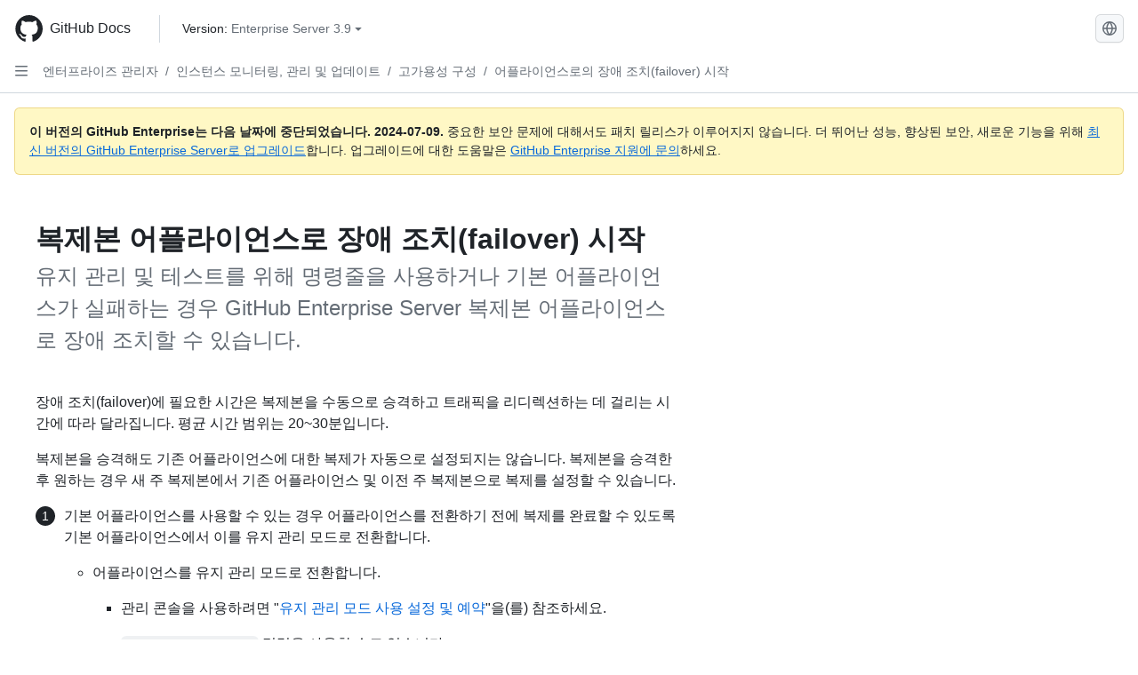

--- FILE ---
content_type: text/html; charset=utf-8
request_url: https://docs.github.com/ko/enterprise-server@3.9/admin/monitoring-managing-and-updating-your-instance/configuring-high-availability/initiating-a-failover-to-your-replica-appliance
body_size: 28824
content:
<!DOCTYPE html><html data-color-mode="auto" data-light-theme="light" data-dark-theme="dark" lang="ko"><head><meta charset="utf-8"><meta name="viewport" content="width=device-width, initial-scale=1"><link rel="icon" type="image/png" href="https://github.github.com/docs-ghes-3.9/assets/cb-345/images/site/favicon.png"><meta name="google-site-verification" content="c1kuD-K2HIVF635lypcsWPoD4kilo5-jA_wBFyT4uMY"><title>복제본 어플라이언스로 장애 조치(failover) 시작 - GitHub Enterprise Server 3.9 Docs</title><meta name="description" content="유지 관리 및 테스트를 위해 명령줄을 사용하거나 기본 어플라이언스가 실패하는 경우 GitHub Enterprise Server 복제본 어플라이언스로 장애 조치할 수 있습니다."><link rel="alternate" hreflang="en" href="https://docs.github.com/en/enterprise-server@3.9/admin/monitoring-managing-and-updating-your-instance/configuring-high-availability/initiating-a-failover-to-your-replica-appliance"><link rel="alternate" hreflang="zh-Hans" href="https://docs.github.com/zh/enterprise-server@3.9/admin/monitoring-managing-and-updating-your-instance/configuring-high-availability/initiating-a-failover-to-your-replica-appliance"><link rel="alternate" hreflang="es" href="https://docs.github.com/es/enterprise-server@3.9/admin/monitoring-managing-and-updating-your-instance/configuring-high-availability/initiating-a-failover-to-your-replica-appliance"><link rel="alternate" hreflang="pt" href="https://docs.github.com/pt/enterprise-server@3.9/admin/monitoring-managing-and-updating-your-instance/configuring-high-availability/initiating-a-failover-to-your-replica-appliance"><link rel="alternate" hreflang="ru" href="https://docs.github.com/ru/enterprise-server@3.9/admin/monitoring-managing-and-updating-your-instance/configuring-high-availability/initiating-a-failover-to-your-replica-appliance"><link rel="alternate" hreflang="ja" href="https://docs.github.com/ja/enterprise-server@3.9/admin/monitoring-managing-and-updating-your-instance/configuring-high-availability/initiating-a-failover-to-your-replica-appliance"><link rel="alternate" hreflang="fr" href="https://docs.github.com/fr/enterprise-server@3.9/admin/monitoring-managing-and-updating-your-instance/configuring-high-availability/initiating-a-failover-to-your-replica-appliance"><link rel="alternate" hreflang="de" href="https://docs.github.com/de/enterprise-server@3.9/admin/monitoring-managing-and-updating-your-instance/configuring-high-availability/initiating-a-failover-to-your-replica-appliance"><meta name="keywords" content="Enterprise,High availability,Infrastructure"><meta name="path-language" content="ko"><meta name="path-version" content="enterprise-server@3.9"><meta name="path-product" content="admin"><meta name="path-article" content="admin/monitoring-managing-and-updating-your-instance/configuring-high-availability/initiating-a-failover-to-your-replica-appliance"><meta name="page-type" content="how_to"><meta name="page-document-type" content="article"><meta name="status" content="200"><meta property="og:site_name" content="GitHub Docs"><meta property="og:title" content="복제본 어플라이언스로 장애 조치(failover) 시작 - GitHub Enterprise Server 3.9 Docs"><meta property="og:type" content="article"><meta property="og:url" content="http://localhost/ko/enterprise-server@3.9/admin/monitoring-managing-and-updating-your-instance/configuring-high-availability/initiating-a-failover-to-your-replica-appliance"><meta property="og:image" content="https://github.githubassets.com/images/modules/open_graph/github-logo.png"><meta name="next-head-count" content="28"><link rel="preload" href="https://docs.github.com/enterprise-server@3.9/_next/static/css/955ee6fcba1bd9b8.css" as="style"><link rel="stylesheet" href="https://docs.github.com/enterprise-server@3.9/_next/static/css/955ee6fcba1bd9b8.css" data-n-g=""><link rel="preload" href="https://docs.github.com/enterprise-server@3.9/_next/static/css/0c216e5686d7ca8d.css" as="style"><link rel="stylesheet" href="https://docs.github.com/enterprise-server@3.9/_next/static/css/0c216e5686d7ca8d.css" data-n-p=""><noscript data-n-css=""></noscript><script defer="" nomodule="" src="https://docs.github.com/enterprise-server@3.9/_next/static/chunks/polyfills-78c92fac7aa8fdd8.js"></script><script src="https://docs.github.com/enterprise-server@3.9/_next/static/chunks/webpack-54c1b49acca84142.js" defer=""></script><script src="https://docs.github.com/enterprise-server@3.9/_next/static/chunks/framework-0e8d27528ba61906.js" defer=""></script><script src="https://docs.github.com/enterprise-server@3.9/_next/static/chunks/main-41acc7c9c557b410.js" defer=""></script><script src="https://docs.github.com/enterprise-server@3.9/_next/static/chunks/pages/_app-32ec647c29b12a00.js" defer=""></script><script src="https://docs.github.com/enterprise-server@3.9/_next/static/chunks/727f57db-7fed5414c9dc3287.js" defer=""></script><script src="https://docs.github.com/enterprise-server@3.9/_next/static/chunks/4432-3fed342d26220d85.js" defer=""></script><script src="https://docs.github.com/enterprise-server@3.9/_next/static/chunks/791-2bde9ee3b8fb2e37.js" defer=""></script><script src="https://docs.github.com/enterprise-server@3.9/_next/static/chunks/5787-a349fff8144bd0f9.js" defer=""></script><script src="https://docs.github.com/enterprise-server@3.9/_next/static/chunks/2689-7e33edb69c2101d8.js" defer=""></script><script src="https://docs.github.com/enterprise-server@3.9/_next/static/chunks/9418-1967c3cd2d866a73.js" defer=""></script><script src="https://docs.github.com/enterprise-server@3.9/_next/static/chunks/7761-1ca25a2ba1817b2c.js" defer=""></script><script src="https://docs.github.com/enterprise-server@3.9/_next/static/chunks/pages/%5BversionId%5D/%5BproductId%5D/%5B...restPage%5D-62869cc67b4bc79d.js" defer=""></script><script src="https://docs.github.com/enterprise-server@3.9/_next/static/O8FslMIz9n-V570PjAEV1/_buildManifest.js" defer=""></script><script src="https://docs.github.com/enterprise-server@3.9/_next/static/O8FslMIz9n-V570PjAEV1/_ssgManifest.js" defer=""></script><style data-styled="" data-styled-version="5.3.5">.cEhRXB{-webkit-box-pack:center;-webkit-justify-content:center;-ms-flex-pack:center;justify-content:center;}/*!sc*/
.dmdEgz{display:-webkit-box;display:-webkit-flex;display:-ms-flexbox;display:flex;pointer-events:none;}/*!sc*/
.Ywlla{list-style:none;}/*!sc*/
.hROlum{display:-webkit-box;display:-webkit-flex;display:-ms-flexbox;display:flex;-webkit-flex-direction:column;-ms-flex-direction:column;flex-direction:column;-webkit-box-flex:1;-webkit-flex-grow:1;-ms-flex-positive:1;flex-grow:1;min-width:0;}/*!sc*/
.cUxMoC{display:-webkit-box;display:-webkit-flex;display:-ms-flexbox;display:flex;-webkit-box-flex:1;-webkit-flex-grow:1;-ms-flex-positive:1;flex-grow:1;}/*!sc*/
.bmseMA{-webkit-box-flex:1;-webkit-flex-grow:1;-ms-flex-positive:1;flex-grow:1;font-weight:400;word-break:break-word;}/*!sc*/
.lmYNOb{height:20px;-webkit-flex-shrink:0;-ms-flex-negative:0;flex-shrink:0;color:var(--fgColor-muted,var(--color-fg-muted,#656d76));margin-left:8px;font-weight:initial;}/*!sc*/
[data-variant="danger"]:hover .Box-sc-g0xbh4-0,[data-variant="danger"]:active .lmYNOb{color:var(--fgColor-default,var(--color-fg-default,#1F2328));}/*!sc*/
.gMkIpo{padding:0;margin:0;display:none;}/*!sc*/
.gMkIpo *{font-size:14px;}/*!sc*/
.enEvIH{padding:0;margin:0;display:block;}/*!sc*/
.enEvIH *{font-size:14px;}/*!sc*/
.ivpQTm{-webkit-box-flex:1;-webkit-flex-grow:1;-ms-flex-positive:1;flex-grow:1;font-weight:600;word-break:break-word;}/*!sc*/
.eQiQea{grid-area:topper;}/*!sc*/
.ijSsTo{grid-area:intro;}/*!sc*/
.giVcWX{-webkit-align-self:flex-start;-ms-flex-item-align:start;align-self:flex-start;grid-area:sidebar;}/*!sc*/
.kohLxz{grid-area:content;}/*!sc*/
data-styled.g3[id="Box-sc-g0xbh4-0"]{content:"cEhRXB,dmdEgz,Ywlla,hROlum,cUxMoC,bmseMA,lmYNOb,gMkIpo,enEvIH,ivpQTm,eQiQea,ijSsTo,giVcWX,kohLxz,"}/*!sc*/
.bPSSCy{border-radius:6px;border:1px solid;border-color:transparent;font-family:inherit;font-weight:500;font-size:14px;cursor:pointer;-webkit-appearance:none;-moz-appearance:none;appearance:none;-webkit-user-select:none;-moz-user-select:none;-ms-user-select:none;user-select:none;-webkit-text-decoration:none;text-decoration:none;text-align:center;display:-webkit-box;display:-webkit-flex;display:-ms-flexbox;display:flex;-webkit-align-items:center;-webkit-box-align:center;-ms-flex-align:center;align-items:center;-webkit-box-pack:justify;-webkit-justify-content:space-between;-ms-flex-pack:justify;justify-content:space-between;height:32px;padding:0 12px;gap:8px;min-width:-webkit-max-content;min-width:-moz-max-content;min-width:max-content;-webkit-transition:80ms cubic-bezier(0.65,0,0.35,1);transition:80ms cubic-bezier(0.65,0,0.35,1);-webkit-transition-property:color,fill,background-color,border-color;transition-property:color,fill,background-color,border-color;color:var(--button-default-fgColor-rest,var(--color-btn-text,#24292f));background-color:transparent;box-shadow:none;}/*!sc*/
.bPSSCy:focus:not(:disabled){box-shadow:none;outline:2px solid var(--fgColor-accent,var(--color-accent-fg,#0969da));outline-offset:-2px;}/*!sc*/
.bPSSCy:focus:not(:disabled):not(:focus-visible){outline:solid 1px transparent;}/*!sc*/
.bPSSCy:focus-visible:not(:disabled){box-shadow:none;outline:2px solid var(--fgColor-accent,var(--color-accent-fg,#0969da));outline-offset:-2px;}/*!sc*/
.bPSSCy[href]{display:-webkit-inline-box;display:-webkit-inline-flex;display:-ms-inline-flexbox;display:inline-flex;}/*!sc*/
.bPSSCy[href]:hover{-webkit-text-decoration:none;text-decoration:none;}/*!sc*/
.bPSSCy:hover{-webkit-transition-duration:80ms;transition-duration:80ms;}/*!sc*/
.bPSSCy:active{-webkit-transition:none;transition:none;}/*!sc*/
.bPSSCy[data-inactive]{cursor:auto;}/*!sc*/
.bPSSCy:disabled{cursor:not-allowed;box-shadow:none;color:var(--fgColor-disabled,var(--color-primer-fg-disabled,#8c959f));}/*!sc*/
.bPSSCy:disabled [data-component=ButtonCounter],.bPSSCy:disabled [data-component="leadingVisual"],.bPSSCy:disabled [data-component="trailingAction"]{color:inherit;}/*!sc*/
@media (forced-colors:active){.bPSSCy:focus{outline:solid 1px transparent;}}/*!sc*/
.bPSSCy [data-component=ButtonCounter]{font-size:12px;}/*!sc*/
.bPSSCy[data-component=IconButton]{display:inline-grid;padding:unset;place-content:center;width:32px;min-width:unset;}/*!sc*/
.bPSSCy[data-size="small"]{padding:0 8px;height:28px;gap:4px;font-size:12px;}/*!sc*/
.bPSSCy[data-size="small"] [data-component="text"]{line-height:calc(20 / 12);}/*!sc*/
.bPSSCy[data-size="small"] [data-component=ButtonCounter]{font-size:12px;}/*!sc*/
.bPSSCy[data-size="small"] [data-component="buttonContent"] > :not(:last-child){margin-right:4px;}/*!sc*/
.bPSSCy[data-size="small"][data-component=IconButton]{width:28px;padding:unset;}/*!sc*/
.bPSSCy[data-size="large"]{padding:0 16px;height:40px;gap:8px;}/*!sc*/
.bPSSCy[data-size="large"] [data-component="buttonContent"] > :not(:last-child){margin-right:8px;}/*!sc*/
.bPSSCy[data-size="large"][data-component=IconButton]{width:40px;padding:unset;}/*!sc*/
.bPSSCy[data-block="block"]{width:100%;}/*!sc*/
.bPSSCy[data-label-wrap="true"]{min-width:-webkit-fit-content;min-width:-moz-fit-content;min-width:fit-content;height:unset;min-height:var(--control-medium-size,2rem);}/*!sc*/
.bPSSCy[data-label-wrap="true"] [data-component="buttonContent"]{-webkit-flex:1 1 auto;-ms-flex:1 1 auto;flex:1 1 auto;-webkit-align-self:stretch;-ms-flex-item-align:stretch;align-self:stretch;padding-block:calc(var(--control-medium-paddingBlock,0.375rem) - 2px);}/*!sc*/
.bPSSCy[data-label-wrap="true"] [data-component="text"]{white-space:unset;word-break:break-word;}/*!sc*/
.bPSSCy[data-label-wrap="true"][data-size="small"]{height:unset;min-height:var(--control-small-size,1.75rem);}/*!sc*/
.bPSSCy[data-label-wrap="true"][data-size="small"] [data-component="buttonContent"]{padding-block:calc(var(--control-small-paddingBlock,0.25rem) - 2px);}/*!sc*/
.bPSSCy[data-label-wrap="true"][data-size="large"]{height:unset;min-height:var(--control-large-size,2.5rem);padding-inline:var(--control-large-paddingInline-spacious,1rem);}/*!sc*/
.bPSSCy[data-label-wrap="true"][data-size="large"] [data-component="buttonContent"]{padding-block:calc(var(--control-large-paddingBlock,0.625rem) - 2px);}/*!sc*/
.bPSSCy[data-inactive]:not([disabled]){background-color:var(--button-inactive-bgColor,var(--button-inactive-bgColor-rest,var(--color-btn-inactive-bg,#eaeef2)));border-color:var(--button-inactive-bgColor,var(--button-inactive-bgColor-rest,var(--color-btn-inactive-bg,#eaeef2)));color:var(--button-inactive-fgColor,var(--button-inactive-fgColor-rest,var(--color-btn-inactive-text,#57606a)));}/*!sc*/
.bPSSCy[data-inactive]:not([disabled]):focus-visible{box-shadow:none;}/*!sc*/
.bPSSCy [data-component="leadingVisual"]{grid-area:leadingVisual;color:var(--fgColor-muted,var(--color-fg-muted,#656d76));}/*!sc*/
.bPSSCy [data-component="text"]{grid-area:text;line-height:calc(20/14);white-space:nowrap;}/*!sc*/
.bPSSCy [data-component="trailingVisual"]{grid-area:trailingVisual;}/*!sc*/
.bPSSCy [data-component="trailingAction"]{margin-right:-4px;color:var(--fgColor-muted,var(--color-fg-muted,#656d76));}/*!sc*/
.bPSSCy [data-component="buttonContent"]{-webkit-flex:1 0 auto;-ms-flex:1 0 auto;flex:1 0 auto;display:grid;grid-template-areas:"leadingVisual text trailingVisual";grid-template-columns:min-content minmax(0,auto) min-content;-webkit-align-items:center;-webkit-box-align:center;-ms-flex-align:center;align-items:center;-webkit-align-content:center;-ms-flex-line-pack:center;align-content:center;}/*!sc*/
.bPSSCy [data-component="buttonContent"] > :not(:last-child){margin-right:8px;}/*!sc*/
.bPSSCy:hover:not([disabled]){background-color:var(--control-transparent-bgColor-hover,var(--color-action-list-item-default-hover-bg,rgba(208,215,222,0.32)));}/*!sc*/
.bPSSCy:active:not([disabled]){background-color:var(--control-transparent-bgColor-active,var(--color-action-list-item-default-active-bg,rgba(208,215,222,0.48)));}/*!sc*/
.bPSSCy[aria-expanded=true]{background-color:var(--control-transparent-bgColor-selected,var(--color-action-list-item-default-selected-bg,rgba(208,215,222,0.24)));}/*!sc*/
.bPSSCy[data-component="IconButton"][data-no-visuals]{color:var(--fgColor-muted,var(--color-fg-muted,#656d76));}/*!sc*/
.bPSSCy[data-no-visuals]{color:var(--fgColor-accent,var(--color-accent-fg,#0969da));}/*!sc*/
.bPSSCy:has([data-component="ButtonCounter"]){color:var(--button-default-fgColor-rest,var(--color-btn-text,#24292f));}/*!sc*/
.bPSSCy:disabled[data-no-visuals]{color:var(--fgColor-disabled,var(--color-primer-fg-disabled,#8c959f));}/*!sc*/
.bPSSCy:disabled[data-no-visuals] [data-component=ButtonCounter]{color:inherit;}/*!sc*/
.bPSSCy{height:auto;text-align:left;}/*!sc*/
.bPSSCy span:first-child{display:inline;}/*!sc*/
.nhHvA{border-radius:6px;border:1px solid;border-color:var(--button-default-borderColor-rest,var(--button-default-borderColor-rest,var(--color-btn-border,rgba(31,35,40,0.15))));font-family:inherit;font-weight:500;font-size:14px;cursor:pointer;-webkit-appearance:none;-moz-appearance:none;appearance:none;-webkit-user-select:none;-moz-user-select:none;-ms-user-select:none;user-select:none;-webkit-text-decoration:none;text-decoration:none;text-align:center;display:-webkit-box;display:-webkit-flex;display:-ms-flexbox;display:flex;-webkit-align-items:center;-webkit-box-align:center;-ms-flex-align:center;align-items:center;-webkit-box-pack:justify;-webkit-justify-content:space-between;-ms-flex-pack:justify;justify-content:space-between;height:32px;padding:0 12px;gap:8px;min-width:-webkit-max-content;min-width:-moz-max-content;min-width:max-content;-webkit-transition:80ms cubic-bezier(0.65,0,0.35,1);transition:80ms cubic-bezier(0.65,0,0.35,1);-webkit-transition-property:color,fill,background-color,border-color;transition-property:color,fill,background-color,border-color;color:var(--button-default-fgColor-rest,var(--color-btn-text,#24292f));background-color:var(--button-default-bgColor-rest,var(--color-btn-bg,#f6f8fa));box-shadow:var(--button-default-shadow-resting,var(--color-btn-shadow,0 1px 0 rgba(31,35,40,0.04))),var(--button-default-shadow-inset,var(--color-btn-inset-shadow,inset 0 1px 0 rgba(255,255,255,0.25)));}/*!sc*/
.nhHvA:focus:not(:disabled){box-shadow:none;outline:2px solid var(--fgColor-accent,var(--color-accent-fg,#0969da));outline-offset:-2px;}/*!sc*/
.nhHvA:focus:not(:disabled):not(:focus-visible){outline:solid 1px transparent;}/*!sc*/
.nhHvA:focus-visible:not(:disabled){box-shadow:none;outline:2px solid var(--fgColor-accent,var(--color-accent-fg,#0969da));outline-offset:-2px;}/*!sc*/
.nhHvA[href]{display:-webkit-inline-box;display:-webkit-inline-flex;display:-ms-inline-flexbox;display:inline-flex;}/*!sc*/
.nhHvA[href]:hover{-webkit-text-decoration:none;text-decoration:none;}/*!sc*/
.nhHvA:hover{-webkit-transition-duration:80ms;transition-duration:80ms;}/*!sc*/
.nhHvA:active{-webkit-transition:none;transition:none;}/*!sc*/
.nhHvA[data-inactive]{cursor:auto;}/*!sc*/
.nhHvA:disabled{cursor:not-allowed;box-shadow:none;color:var(--fgColor-disabled,var(--color-primer-fg-disabled,#8c959f));border-color:var(--button-default-borderColor-disabled,var(--button-default-borderColor-rest,var(--color-btn-border,rgba(31,35,40,0.15))));background-color:var(--button-default-bgColor-disabled,var(--control-bgColor-disabled,var(--color-input-disabled-bg,rgba(175,184,193,0.2))));}/*!sc*/
.nhHvA:disabled [data-component=ButtonCounter]{color:inherit;}/*!sc*/
@media (forced-colors:active){.nhHvA:focus{outline:solid 1px transparent;}}/*!sc*/
.nhHvA [data-component=ButtonCounter]{font-size:12px;background-color:var(--buttonCounter-default-bgColor-rest,var(--color-btn-counter-bg,rgba(31,35,40,0.08)));}/*!sc*/
.nhHvA[data-component=IconButton]{display:inline-grid;padding:unset;place-content:center;width:32px;min-width:unset;}/*!sc*/
.nhHvA[data-size="small"]{padding:0 8px;height:28px;gap:4px;font-size:12px;}/*!sc*/
.nhHvA[data-size="small"] [data-component="text"]{line-height:calc(20 / 12);}/*!sc*/
.nhHvA[data-size="small"] [data-component=ButtonCounter]{font-size:12px;}/*!sc*/
.nhHvA[data-size="small"] [data-component="buttonContent"] > :not(:last-child){margin-right:4px;}/*!sc*/
.nhHvA[data-size="small"][data-component=IconButton]{width:28px;padding:unset;}/*!sc*/
.nhHvA[data-size="large"]{padding:0 16px;height:40px;gap:8px;}/*!sc*/
.nhHvA[data-size="large"] [data-component="buttonContent"] > :not(:last-child){margin-right:8px;}/*!sc*/
.nhHvA[data-size="large"][data-component=IconButton]{width:40px;padding:unset;}/*!sc*/
.nhHvA[data-block="block"]{width:100%;}/*!sc*/
.nhHvA[data-label-wrap="true"]{min-width:-webkit-fit-content;min-width:-moz-fit-content;min-width:fit-content;height:unset;min-height:var(--control-medium-size,2rem);}/*!sc*/
.nhHvA[data-label-wrap="true"] [data-component="buttonContent"]{-webkit-flex:1 1 auto;-ms-flex:1 1 auto;flex:1 1 auto;-webkit-align-self:stretch;-ms-flex-item-align:stretch;align-self:stretch;padding-block:calc(var(--control-medium-paddingBlock,0.375rem) - 2px);}/*!sc*/
.nhHvA[data-label-wrap="true"] [data-component="text"]{white-space:unset;word-break:break-word;}/*!sc*/
.nhHvA[data-label-wrap="true"][data-size="small"]{height:unset;min-height:var(--control-small-size,1.75rem);}/*!sc*/
.nhHvA[data-label-wrap="true"][data-size="small"] [data-component="buttonContent"]{padding-block:calc(var(--control-small-paddingBlock,0.25rem) - 2px);}/*!sc*/
.nhHvA[data-label-wrap="true"][data-size="large"]{height:unset;min-height:var(--control-large-size,2.5rem);padding-inline:var(--control-large-paddingInline-spacious,1rem);}/*!sc*/
.nhHvA[data-label-wrap="true"][data-size="large"] [data-component="buttonContent"]{padding-block:calc(var(--control-large-paddingBlock,0.625rem) - 2px);}/*!sc*/
.nhHvA[data-inactive]:not([disabled]){background-color:var(--button-inactive-bgColor,var(--button-inactive-bgColor-rest,var(--color-btn-inactive-bg,#eaeef2)));border-color:var(--button-inactive-bgColor,var(--button-inactive-bgColor-rest,var(--color-btn-inactive-bg,#eaeef2)));color:var(--button-inactive-fgColor,var(--button-inactive-fgColor-rest,var(--color-btn-inactive-text,#57606a)));}/*!sc*/
.nhHvA[data-inactive]:not([disabled]):focus-visible{box-shadow:none;}/*!sc*/
.nhHvA [data-component="leadingVisual"]{grid-area:leadingVisual;}/*!sc*/
.nhHvA [data-component="text"]{grid-area:text;line-height:calc(20/14);white-space:nowrap;}/*!sc*/
.nhHvA [data-component="trailingVisual"]{grid-area:trailingVisual;}/*!sc*/
.nhHvA [data-component="trailingAction"]{margin-right:-4px;}/*!sc*/
.nhHvA [data-component="buttonContent"]{-webkit-flex:1 0 auto;-ms-flex:1 0 auto;flex:1 0 auto;display:grid;grid-template-areas:"leadingVisual text trailingVisual";grid-template-columns:min-content minmax(0,auto) min-content;-webkit-align-items:center;-webkit-box-align:center;-ms-flex-align:center;align-items:center;-webkit-align-content:center;-ms-flex-line-pack:center;align-content:center;}/*!sc*/
.nhHvA [data-component="buttonContent"] > :not(:last-child){margin-right:8px;}/*!sc*/
.nhHvA:hover:not([disabled]):not([data-inactive]){background-color:var(--button-default-bgColor-hover,var(--color-btn-hover-bg,#f3f4f6));border-color:var(--button-default-borderColor-hover,var(--button-default-borderColor-hover,var(--color-btn-hover-border,rgba(31,35,40,0.15))));}/*!sc*/
.nhHvA:active:not([disabled]):not([data-inactive]){background-color:var(--button-default-bgColor-active,var(--color-btn-active-bg,hsla(220,14%,93%,1)));border-color:var(--button-default-borderColor-active,var(--button-default-borderColor-active,var(--color-btn-active-border,rgba(31,35,40,0.15))));}/*!sc*/
.nhHvA[aria-expanded=true]{background-color:var(--button-default-bgColor-active,var(--color-btn-active-bg,hsla(220,14%,93%,1)));border-color:var(--button-default-borderColor-active,var(--button-default-borderColor-active,var(--color-btn-active-border,rgba(31,35,40,0.15))));}/*!sc*/
.nhHvA [data-component="leadingVisual"],.nhHvA [data-component="trailingVisual"],.nhHvA [data-component="trailingAction"]{color:var(--button-color,var(--fgColor-muted,var(--color-fg-muted,#656d76)));}/*!sc*/
.nhHvA[data-component="IconButton"][data-no-visuals]{color:var(--fgColor-muted,var(--color-fg-muted,#656d76));}/*!sc*/
.nhHvA[data-no-visuals]{border-top-left-radius:unset;border-bottom-left-radius:unset;}/*!sc*/
.ebpScY{border-radius:6px;border:1px solid;border-color:var(--button-default-borderColor-rest,var(--button-default-borderColor-rest,var(--color-btn-border,rgba(31,35,40,0.15))));font-family:inherit;font-weight:500;font-size:14px;cursor:pointer;-webkit-appearance:none;-moz-appearance:none;appearance:none;-webkit-user-select:none;-moz-user-select:none;-ms-user-select:none;user-select:none;-webkit-text-decoration:none;text-decoration:none;text-align:center;display:-webkit-box;display:-webkit-flex;display:-ms-flexbox;display:flex;-webkit-align-items:center;-webkit-box-align:center;-ms-flex-align:center;align-items:center;-webkit-box-pack:justify;-webkit-justify-content:space-between;-ms-flex-pack:justify;justify-content:space-between;height:32px;padding:0 12px;gap:8px;min-width:-webkit-max-content;min-width:-moz-max-content;min-width:max-content;-webkit-transition:80ms cubic-bezier(0.65,0,0.35,1);transition:80ms cubic-bezier(0.65,0,0.35,1);-webkit-transition-property:color,fill,background-color,border-color;transition-property:color,fill,background-color,border-color;color:var(--button-default-fgColor-rest,var(--color-btn-text,#24292f));background-color:var(--button-default-bgColor-rest,var(--color-btn-bg,#f6f8fa));box-shadow:var(--button-default-shadow-resting,var(--color-btn-shadow,0 1px 0 rgba(31,35,40,0.04))),var(--button-default-shadow-inset,var(--color-btn-inset-shadow,inset 0 1px 0 rgba(255,255,255,0.25)));}/*!sc*/
.ebpScY:focus:not(:disabled){box-shadow:none;outline:2px solid var(--fgColor-accent,var(--color-accent-fg,#0969da));outline-offset:-2px;}/*!sc*/
.ebpScY:focus:not(:disabled):not(:focus-visible){outline:solid 1px transparent;}/*!sc*/
.ebpScY:focus-visible:not(:disabled){box-shadow:none;outline:2px solid var(--fgColor-accent,var(--color-accent-fg,#0969da));outline-offset:-2px;}/*!sc*/
.ebpScY[href]{display:-webkit-inline-box;display:-webkit-inline-flex;display:-ms-inline-flexbox;display:inline-flex;}/*!sc*/
.ebpScY[href]:hover{-webkit-text-decoration:none;text-decoration:none;}/*!sc*/
.ebpScY:hover{-webkit-transition-duration:80ms;transition-duration:80ms;}/*!sc*/
.ebpScY:active{-webkit-transition:none;transition:none;}/*!sc*/
.ebpScY[data-inactive]{cursor:auto;}/*!sc*/
.ebpScY:disabled{cursor:not-allowed;box-shadow:none;color:var(--fgColor-disabled,var(--color-primer-fg-disabled,#8c959f));border-color:var(--button-default-borderColor-disabled,var(--button-default-borderColor-rest,var(--color-btn-border,rgba(31,35,40,0.15))));background-color:var(--button-default-bgColor-disabled,var(--control-bgColor-disabled,var(--color-input-disabled-bg,rgba(175,184,193,0.2))));}/*!sc*/
.ebpScY:disabled [data-component=ButtonCounter]{color:inherit;}/*!sc*/
@media (forced-colors:active){.ebpScY:focus{outline:solid 1px transparent;}}/*!sc*/
.ebpScY [data-component=ButtonCounter]{font-size:12px;background-color:var(--buttonCounter-default-bgColor-rest,var(--color-btn-counter-bg,rgba(31,35,40,0.08)));}/*!sc*/
.ebpScY[data-component=IconButton]{display:inline-grid;padding:unset;place-content:center;width:32px;min-width:unset;}/*!sc*/
.ebpScY[data-size="small"]{padding:0 8px;height:28px;gap:4px;font-size:12px;}/*!sc*/
.ebpScY[data-size="small"] [data-component="text"]{line-height:calc(20 / 12);}/*!sc*/
.ebpScY[data-size="small"] [data-component=ButtonCounter]{font-size:12px;}/*!sc*/
.ebpScY[data-size="small"] [data-component="buttonContent"] > :not(:last-child){margin-right:4px;}/*!sc*/
.ebpScY[data-size="small"][data-component=IconButton]{width:28px;padding:unset;}/*!sc*/
.ebpScY[data-size="large"]{padding:0 16px;height:40px;gap:8px;}/*!sc*/
.ebpScY[data-size="large"] [data-component="buttonContent"] > :not(:last-child){margin-right:8px;}/*!sc*/
.ebpScY[data-size="large"][data-component=IconButton]{width:40px;padding:unset;}/*!sc*/
.ebpScY[data-block="block"]{width:100%;}/*!sc*/
.ebpScY[data-label-wrap="true"]{min-width:-webkit-fit-content;min-width:-moz-fit-content;min-width:fit-content;height:unset;min-height:var(--control-medium-size,2rem);}/*!sc*/
.ebpScY[data-label-wrap="true"] [data-component="buttonContent"]{-webkit-flex:1 1 auto;-ms-flex:1 1 auto;flex:1 1 auto;-webkit-align-self:stretch;-ms-flex-item-align:stretch;align-self:stretch;padding-block:calc(var(--control-medium-paddingBlock,0.375rem) - 2px);}/*!sc*/
.ebpScY[data-label-wrap="true"] [data-component="text"]{white-space:unset;word-break:break-word;}/*!sc*/
.ebpScY[data-label-wrap="true"][data-size="small"]{height:unset;min-height:var(--control-small-size,1.75rem);}/*!sc*/
.ebpScY[data-label-wrap="true"][data-size="small"] [data-component="buttonContent"]{padding-block:calc(var(--control-small-paddingBlock,0.25rem) - 2px);}/*!sc*/
.ebpScY[data-label-wrap="true"][data-size="large"]{height:unset;min-height:var(--control-large-size,2.5rem);padding-inline:var(--control-large-paddingInline-spacious,1rem);}/*!sc*/
.ebpScY[data-label-wrap="true"][data-size="large"] [data-component="buttonContent"]{padding-block:calc(var(--control-large-paddingBlock,0.625rem) - 2px);}/*!sc*/
.ebpScY[data-inactive]:not([disabled]){background-color:var(--button-inactive-bgColor,var(--button-inactive-bgColor-rest,var(--color-btn-inactive-bg,#eaeef2)));border-color:var(--button-inactive-bgColor,var(--button-inactive-bgColor-rest,var(--color-btn-inactive-bg,#eaeef2)));color:var(--button-inactive-fgColor,var(--button-inactive-fgColor-rest,var(--color-btn-inactive-text,#57606a)));}/*!sc*/
.ebpScY[data-inactive]:not([disabled]):focus-visible{box-shadow:none;}/*!sc*/
.ebpScY [data-component="leadingVisual"]{grid-area:leadingVisual;}/*!sc*/
.ebpScY [data-component="text"]{grid-area:text;line-height:calc(20/14);white-space:nowrap;}/*!sc*/
.ebpScY [data-component="trailingVisual"]{grid-area:trailingVisual;}/*!sc*/
.ebpScY [data-component="trailingAction"]{margin-right:-4px;}/*!sc*/
.ebpScY [data-component="buttonContent"]{-webkit-flex:1 0 auto;-ms-flex:1 0 auto;flex:1 0 auto;display:grid;grid-template-areas:"leadingVisual text trailingVisual";grid-template-columns:min-content minmax(0,auto) min-content;-webkit-align-items:center;-webkit-box-align:center;-ms-flex-align:center;align-items:center;-webkit-align-content:center;-ms-flex-line-pack:center;align-content:center;}/*!sc*/
.ebpScY [data-component="buttonContent"] > :not(:last-child){margin-right:8px;}/*!sc*/
.ebpScY:hover:not([disabled]):not([data-inactive]){background-color:var(--button-default-bgColor-hover,var(--color-btn-hover-bg,#f3f4f6));border-color:var(--button-default-borderColor-hover,var(--button-default-borderColor-hover,var(--color-btn-hover-border,rgba(31,35,40,0.15))));}/*!sc*/
.ebpScY:active:not([disabled]):not([data-inactive]){background-color:var(--button-default-bgColor-active,var(--color-btn-active-bg,hsla(220,14%,93%,1)));border-color:var(--button-default-borderColor-active,var(--button-default-borderColor-active,var(--color-btn-active-border,rgba(31,35,40,0.15))));}/*!sc*/
.ebpScY[aria-expanded=true]{background-color:var(--button-default-bgColor-active,var(--color-btn-active-bg,hsla(220,14%,93%,1)));border-color:var(--button-default-borderColor-active,var(--button-default-borderColor-active,var(--color-btn-active-border,rgba(31,35,40,0.15))));}/*!sc*/
.ebpScY [data-component="leadingVisual"],.ebpScY [data-component="trailingVisual"],.ebpScY [data-component="trailingAction"]{color:var(--button-color,var(--fgColor-muted,var(--color-fg-muted,#656d76)));}/*!sc*/
.ebpScY[data-component="IconButton"][data-no-visuals]{color:var(--fgColor-muted,var(--color-fg-muted,#656d76));}/*!sc*/
.kmxBzx{border-radius:6px;border:1px solid;border-color:var(--button-default-borderColor-rest,var(--button-default-borderColor-rest,var(--color-btn-border,rgba(31,35,40,0.15))));font-family:inherit;font-weight:500;font-size:14px;cursor:pointer;-webkit-appearance:none;-moz-appearance:none;appearance:none;-webkit-user-select:none;-moz-user-select:none;-ms-user-select:none;user-select:none;-webkit-text-decoration:none;text-decoration:none;text-align:center;display:-webkit-box;display:-webkit-flex;display:-ms-flexbox;display:flex;-webkit-align-items:center;-webkit-box-align:center;-ms-flex-align:center;align-items:center;-webkit-box-pack:justify;-webkit-justify-content:space-between;-ms-flex-pack:justify;justify-content:space-between;height:32px;padding:0 12px;gap:8px;min-width:-webkit-max-content;min-width:-moz-max-content;min-width:max-content;-webkit-transition:80ms cubic-bezier(0.65,0,0.35,1);transition:80ms cubic-bezier(0.65,0,0.35,1);-webkit-transition-property:color,fill,background-color,border-color;transition-property:color,fill,background-color,border-color;color:var(--button-default-fgColor-rest,var(--color-btn-text,#24292f));background-color:var(--button-default-bgColor-rest,var(--color-btn-bg,#f6f8fa));box-shadow:var(--button-default-shadow-resting,var(--color-btn-shadow,0 1px 0 rgba(31,35,40,0.04))),var(--button-default-shadow-inset,var(--color-btn-inset-shadow,inset 0 1px 0 rgba(255,255,255,0.25)));}/*!sc*/
.kmxBzx:focus:not(:disabled){box-shadow:none;outline:2px solid var(--fgColor-accent,var(--color-accent-fg,#0969da));outline-offset:-2px;}/*!sc*/
.kmxBzx:focus:not(:disabled):not(:focus-visible){outline:solid 1px transparent;}/*!sc*/
.kmxBzx:focus-visible:not(:disabled){box-shadow:none;outline:2px solid var(--fgColor-accent,var(--color-accent-fg,#0969da));outline-offset:-2px;}/*!sc*/
.kmxBzx[href]{display:-webkit-inline-box;display:-webkit-inline-flex;display:-ms-inline-flexbox;display:inline-flex;}/*!sc*/
.kmxBzx[href]:hover{-webkit-text-decoration:none;text-decoration:none;}/*!sc*/
.kmxBzx:hover{-webkit-transition-duration:80ms;transition-duration:80ms;}/*!sc*/
.kmxBzx:active{-webkit-transition:none;transition:none;}/*!sc*/
.kmxBzx[data-inactive]{cursor:auto;}/*!sc*/
.kmxBzx:disabled{cursor:not-allowed;box-shadow:none;color:var(--fgColor-disabled,var(--color-primer-fg-disabled,#8c959f));border-color:var(--button-default-borderColor-disabled,var(--button-default-borderColor-rest,var(--color-btn-border,rgba(31,35,40,0.15))));background-color:var(--button-default-bgColor-disabled,var(--control-bgColor-disabled,var(--color-input-disabled-bg,rgba(175,184,193,0.2))));}/*!sc*/
.kmxBzx:disabled [data-component=ButtonCounter]{color:inherit;}/*!sc*/
@media (forced-colors:active){.kmxBzx:focus{outline:solid 1px transparent;}}/*!sc*/
.kmxBzx [data-component=ButtonCounter]{font-size:12px;background-color:var(--buttonCounter-default-bgColor-rest,var(--color-btn-counter-bg,rgba(31,35,40,0.08)));}/*!sc*/
.kmxBzx[data-component=IconButton]{display:inline-grid;padding:unset;place-content:center;width:32px;min-width:unset;}/*!sc*/
.kmxBzx[data-size="small"]{padding:0 8px;height:28px;gap:4px;font-size:12px;}/*!sc*/
.kmxBzx[data-size="small"] [data-component="text"]{line-height:calc(20 / 12);}/*!sc*/
.kmxBzx[data-size="small"] [data-component=ButtonCounter]{font-size:12px;}/*!sc*/
.kmxBzx[data-size="small"] [data-component="buttonContent"] > :not(:last-child){margin-right:4px;}/*!sc*/
.kmxBzx[data-size="small"][data-component=IconButton]{width:28px;padding:unset;}/*!sc*/
.kmxBzx[data-size="large"]{padding:0 16px;height:40px;gap:8px;}/*!sc*/
.kmxBzx[data-size="large"] [data-component="buttonContent"] > :not(:last-child){margin-right:8px;}/*!sc*/
.kmxBzx[data-size="large"][data-component=IconButton]{width:40px;padding:unset;}/*!sc*/
.kmxBzx[data-block="block"]{width:100%;}/*!sc*/
.kmxBzx[data-label-wrap="true"]{min-width:-webkit-fit-content;min-width:-moz-fit-content;min-width:fit-content;height:unset;min-height:var(--control-medium-size,2rem);}/*!sc*/
.kmxBzx[data-label-wrap="true"] [data-component="buttonContent"]{-webkit-flex:1 1 auto;-ms-flex:1 1 auto;flex:1 1 auto;-webkit-align-self:stretch;-ms-flex-item-align:stretch;align-self:stretch;padding-block:calc(var(--control-medium-paddingBlock,0.375rem) - 2px);}/*!sc*/
.kmxBzx[data-label-wrap="true"] [data-component="text"]{white-space:unset;word-break:break-word;}/*!sc*/
.kmxBzx[data-label-wrap="true"][data-size="small"]{height:unset;min-height:var(--control-small-size,1.75rem);}/*!sc*/
.kmxBzx[data-label-wrap="true"][data-size="small"] [data-component="buttonContent"]{padding-block:calc(var(--control-small-paddingBlock,0.25rem) - 2px);}/*!sc*/
.kmxBzx[data-label-wrap="true"][data-size="large"]{height:unset;min-height:var(--control-large-size,2.5rem);padding-inline:var(--control-large-paddingInline-spacious,1rem);}/*!sc*/
.kmxBzx[data-label-wrap="true"][data-size="large"] [data-component="buttonContent"]{padding-block:calc(var(--control-large-paddingBlock,0.625rem) - 2px);}/*!sc*/
.kmxBzx[data-inactive]:not([disabled]){background-color:var(--button-inactive-bgColor,var(--button-inactive-bgColor-rest,var(--color-btn-inactive-bg,#eaeef2)));border-color:var(--button-inactive-bgColor,var(--button-inactive-bgColor-rest,var(--color-btn-inactive-bg,#eaeef2)));color:var(--button-inactive-fgColor,var(--button-inactive-fgColor-rest,var(--color-btn-inactive-text,#57606a)));}/*!sc*/
.kmxBzx[data-inactive]:not([disabled]):focus-visible{box-shadow:none;}/*!sc*/
.kmxBzx [data-component="leadingVisual"]{grid-area:leadingVisual;}/*!sc*/
.kmxBzx [data-component="text"]{grid-area:text;line-height:calc(20/14);white-space:nowrap;}/*!sc*/
.kmxBzx [data-component="trailingVisual"]{grid-area:trailingVisual;}/*!sc*/
.kmxBzx [data-component="trailingAction"]{margin-right:-4px;}/*!sc*/
.kmxBzx [data-component="buttonContent"]{-webkit-flex:1 0 auto;-ms-flex:1 0 auto;flex:1 0 auto;display:grid;grid-template-areas:"leadingVisual text trailingVisual";grid-template-columns:min-content minmax(0,auto) min-content;-webkit-align-items:center;-webkit-box-align:center;-ms-flex-align:center;align-items:center;-webkit-align-content:center;-ms-flex-line-pack:center;align-content:center;}/*!sc*/
.kmxBzx [data-component="buttonContent"] > :not(:last-child){margin-right:8px;}/*!sc*/
.kmxBzx:hover:not([disabled]):not([data-inactive]){background-color:var(--button-default-bgColor-hover,var(--color-btn-hover-bg,#f3f4f6));border-color:var(--button-default-borderColor-hover,var(--button-default-borderColor-hover,var(--color-btn-hover-border,rgba(31,35,40,0.15))));}/*!sc*/
.kmxBzx:active:not([disabled]):not([data-inactive]){background-color:var(--button-default-bgColor-active,var(--color-btn-active-bg,hsla(220,14%,93%,1)));border-color:var(--button-default-borderColor-active,var(--button-default-borderColor-active,var(--color-btn-active-border,rgba(31,35,40,0.15))));}/*!sc*/
.kmxBzx[aria-expanded=true]{background-color:var(--button-default-bgColor-active,var(--color-btn-active-bg,hsla(220,14%,93%,1)));border-color:var(--button-default-borderColor-active,var(--button-default-borderColor-active,var(--color-btn-active-border,rgba(31,35,40,0.15))));}/*!sc*/
.kmxBzx [data-component="leadingVisual"],.kmxBzx [data-component="trailingVisual"],.kmxBzx [data-component="trailingAction"]{color:var(--button-color,var(--fgColor-muted,var(--color-fg-muted,#656d76)));}/*!sc*/
.kmxBzx[data-component="IconButton"][data-no-visuals]{color:var(--fgColor-muted,var(--color-fg-muted,#656d76));}/*!sc*/
.kmxBzx[data-no-visuals]{display:none;}/*!sc*/
.bsrTNd{border-radius:6px;border:1px solid;border-color:var(--button-default-borderColor-rest,var(--button-default-borderColor-rest,var(--color-btn-border,rgba(31,35,40,0.15))));font-family:inherit;font-weight:500;font-size:14px;cursor:pointer;-webkit-appearance:none;-moz-appearance:none;appearance:none;-webkit-user-select:none;-moz-user-select:none;-ms-user-select:none;user-select:none;-webkit-text-decoration:none;text-decoration:none;text-align:center;display:-webkit-box;display:-webkit-flex;display:-ms-flexbox;display:flex;-webkit-align-items:center;-webkit-box-align:center;-ms-flex-align:center;align-items:center;-webkit-box-pack:justify;-webkit-justify-content:space-between;-ms-flex-pack:justify;justify-content:space-between;height:32px;padding:0 12px;gap:8px;min-width:-webkit-max-content;min-width:-moz-max-content;min-width:max-content;-webkit-transition:80ms cubic-bezier(0.65,0,0.35,1);transition:80ms cubic-bezier(0.65,0,0.35,1);-webkit-transition-property:color,fill,background-color,border-color;transition-property:color,fill,background-color,border-color;color:var(--button-default-fgColor-rest,var(--color-btn-text,#24292f));background-color:var(--button-default-bgColor-rest,var(--color-btn-bg,#f6f8fa));box-shadow:var(--button-default-shadow-resting,var(--color-btn-shadow,0 1px 0 rgba(31,35,40,0.04))),var(--button-default-shadow-inset,var(--color-btn-inset-shadow,inset 0 1px 0 rgba(255,255,255,0.25)));}/*!sc*/
.bsrTNd:focus:not(:disabled){box-shadow:none;outline:2px solid var(--fgColor-accent,var(--color-accent-fg,#0969da));outline-offset:-2px;}/*!sc*/
.bsrTNd:focus:not(:disabled):not(:focus-visible){outline:solid 1px transparent;}/*!sc*/
.bsrTNd:focus-visible:not(:disabled){box-shadow:none;outline:2px solid var(--fgColor-accent,var(--color-accent-fg,#0969da));outline-offset:-2px;}/*!sc*/
.bsrTNd[href]{display:-webkit-inline-box;display:-webkit-inline-flex;display:-ms-inline-flexbox;display:inline-flex;}/*!sc*/
.bsrTNd[href]:hover{-webkit-text-decoration:none;text-decoration:none;}/*!sc*/
.bsrTNd:hover{-webkit-transition-duration:80ms;transition-duration:80ms;}/*!sc*/
.bsrTNd:active{-webkit-transition:none;transition:none;}/*!sc*/
.bsrTNd[data-inactive]{cursor:auto;}/*!sc*/
.bsrTNd:disabled{cursor:not-allowed;box-shadow:none;color:var(--fgColor-disabled,var(--color-primer-fg-disabled,#8c959f));border-color:var(--button-default-borderColor-disabled,var(--button-default-borderColor-rest,var(--color-btn-border,rgba(31,35,40,0.15))));background-color:var(--button-default-bgColor-disabled,var(--control-bgColor-disabled,var(--color-input-disabled-bg,rgba(175,184,193,0.2))));}/*!sc*/
.bsrTNd:disabled [data-component=ButtonCounter]{color:inherit;}/*!sc*/
@media (forced-colors:active){.bsrTNd:focus{outline:solid 1px transparent;}}/*!sc*/
.bsrTNd [data-component=ButtonCounter]{font-size:12px;background-color:var(--buttonCounter-default-bgColor-rest,var(--color-btn-counter-bg,rgba(31,35,40,0.08)));}/*!sc*/
.bsrTNd[data-component=IconButton]{display:inline-grid;padding:unset;place-content:center;width:32px;min-width:unset;}/*!sc*/
.bsrTNd[data-size="small"]{padding:0 8px;height:28px;gap:4px;font-size:12px;}/*!sc*/
.bsrTNd[data-size="small"] [data-component="text"]{line-height:calc(20 / 12);}/*!sc*/
.bsrTNd[data-size="small"] [data-component=ButtonCounter]{font-size:12px;}/*!sc*/
.bsrTNd[data-size="small"] [data-component="buttonContent"] > :not(:last-child){margin-right:4px;}/*!sc*/
.bsrTNd[data-size="small"][data-component=IconButton]{width:28px;padding:unset;}/*!sc*/
.bsrTNd[data-size="large"]{padding:0 16px;height:40px;gap:8px;}/*!sc*/
.bsrTNd[data-size="large"] [data-component="buttonContent"] > :not(:last-child){margin-right:8px;}/*!sc*/
.bsrTNd[data-size="large"][data-component=IconButton]{width:40px;padding:unset;}/*!sc*/
.bsrTNd[data-block="block"]{width:100%;}/*!sc*/
.bsrTNd[data-label-wrap="true"]{min-width:-webkit-fit-content;min-width:-moz-fit-content;min-width:fit-content;height:unset;min-height:var(--control-medium-size,2rem);}/*!sc*/
.bsrTNd[data-label-wrap="true"] [data-component="buttonContent"]{-webkit-flex:1 1 auto;-ms-flex:1 1 auto;flex:1 1 auto;-webkit-align-self:stretch;-ms-flex-item-align:stretch;align-self:stretch;padding-block:calc(var(--control-medium-paddingBlock,0.375rem) - 2px);}/*!sc*/
.bsrTNd[data-label-wrap="true"] [data-component="text"]{white-space:unset;word-break:break-word;}/*!sc*/
.bsrTNd[data-label-wrap="true"][data-size="small"]{height:unset;min-height:var(--control-small-size,1.75rem);}/*!sc*/
.bsrTNd[data-label-wrap="true"][data-size="small"] [data-component="buttonContent"]{padding-block:calc(var(--control-small-paddingBlock,0.25rem) - 2px);}/*!sc*/
.bsrTNd[data-label-wrap="true"][data-size="large"]{height:unset;min-height:var(--control-large-size,2.5rem);padding-inline:var(--control-large-paddingInline-spacious,1rem);}/*!sc*/
.bsrTNd[data-label-wrap="true"][data-size="large"] [data-component="buttonContent"]{padding-block:calc(var(--control-large-paddingBlock,0.625rem) - 2px);}/*!sc*/
.bsrTNd[data-inactive]:not([disabled]){background-color:var(--button-inactive-bgColor,var(--button-inactive-bgColor-rest,var(--color-btn-inactive-bg,#eaeef2)));border-color:var(--button-inactive-bgColor,var(--button-inactive-bgColor-rest,var(--color-btn-inactive-bg,#eaeef2)));color:var(--button-inactive-fgColor,var(--button-inactive-fgColor-rest,var(--color-btn-inactive-text,#57606a)));}/*!sc*/
.bsrTNd[data-inactive]:not([disabled]):focus-visible{box-shadow:none;}/*!sc*/
.bsrTNd [data-component="leadingVisual"]{grid-area:leadingVisual;}/*!sc*/
.bsrTNd [data-component="text"]{grid-area:text;line-height:calc(20/14);white-space:nowrap;}/*!sc*/
.bsrTNd [data-component="trailingVisual"]{grid-area:trailingVisual;}/*!sc*/
.bsrTNd [data-component="trailingAction"]{margin-right:-4px;}/*!sc*/
.bsrTNd [data-component="buttonContent"]{-webkit-flex:1 0 auto;-ms-flex:1 0 auto;flex:1 0 auto;display:grid;grid-template-areas:"leadingVisual text trailingVisual";grid-template-columns:min-content minmax(0,auto) min-content;-webkit-align-items:center;-webkit-box-align:center;-ms-flex-align:center;align-items:center;-webkit-align-content:center;-ms-flex-line-pack:center;align-content:center;}/*!sc*/
.bsrTNd [data-component="buttonContent"] > :not(:last-child){margin-right:8px;}/*!sc*/
.bsrTNd:hover:not([disabled]):not([data-inactive]){background-color:var(--button-default-bgColor-hover,var(--color-btn-hover-bg,#f3f4f6));border-color:var(--button-default-borderColor-hover,var(--button-default-borderColor-hover,var(--color-btn-hover-border,rgba(31,35,40,0.15))));}/*!sc*/
.bsrTNd:active:not([disabled]):not([data-inactive]){background-color:var(--button-default-bgColor-active,var(--color-btn-active-bg,hsla(220,14%,93%,1)));border-color:var(--button-default-borderColor-active,var(--button-default-borderColor-active,var(--color-btn-active-border,rgba(31,35,40,0.15))));}/*!sc*/
.bsrTNd[aria-expanded=true]{background-color:var(--button-default-bgColor-active,var(--color-btn-active-bg,hsla(220,14%,93%,1)));border-color:var(--button-default-borderColor-active,var(--button-default-borderColor-active,var(--color-btn-active-border,rgba(31,35,40,0.15))));}/*!sc*/
.bsrTNd [data-component="leadingVisual"],.bsrTNd [data-component="trailingVisual"],.bsrTNd [data-component="trailingAction"]{color:var(--button-color,var(--fgColor-muted,var(--color-fg-muted,#656d76)));}/*!sc*/
.bsrTNd[data-component="IconButton"][data-no-visuals]{color:var(--fgColor-muted,var(--color-fg-muted,#656d76));}/*!sc*/
.bsrTNd[data-no-visuals]{margin-left:16px;}/*!sc*/
@media (min-width:768px){.bsrTNd[data-no-visuals]{margin-left:0;}}/*!sc*/
@media (min-width:1012px){.bsrTNd[data-no-visuals]{display:none;}}/*!sc*/
.bAsYer{border-radius:6px;border:1px solid;border-color:transparent;font-family:inherit;font-weight:500;font-size:14px;cursor:pointer;-webkit-appearance:none;-moz-appearance:none;appearance:none;-webkit-user-select:none;-moz-user-select:none;-ms-user-select:none;user-select:none;-webkit-text-decoration:none;text-decoration:none;text-align:center;display:-webkit-box;display:-webkit-flex;display:-ms-flexbox;display:flex;-webkit-align-items:center;-webkit-box-align:center;-ms-flex-align:center;align-items:center;-webkit-box-pack:justify;-webkit-justify-content:space-between;-ms-flex-pack:justify;justify-content:space-between;height:32px;padding:0 12px;gap:8px;min-width:-webkit-max-content;min-width:-moz-max-content;min-width:max-content;-webkit-transition:80ms cubic-bezier(0.65,0,0.35,1);transition:80ms cubic-bezier(0.65,0,0.35,1);-webkit-transition-property:color,fill,background-color,border-color;transition-property:color,fill,background-color,border-color;color:var(--button-default-fgColor-rest,var(--color-btn-text,#24292f));background-color:transparent;box-shadow:none;}/*!sc*/
.bAsYer:focus:not(:disabled){box-shadow:none;outline:2px solid var(--fgColor-accent,var(--color-accent-fg,#0969da));outline-offset:-2px;}/*!sc*/
.bAsYer:focus:not(:disabled):not(:focus-visible){outline:solid 1px transparent;}/*!sc*/
.bAsYer:focus-visible:not(:disabled){box-shadow:none;outline:2px solid var(--fgColor-accent,var(--color-accent-fg,#0969da));outline-offset:-2px;}/*!sc*/
.bAsYer[href]{display:-webkit-inline-box;display:-webkit-inline-flex;display:-ms-inline-flexbox;display:inline-flex;}/*!sc*/
.bAsYer[href]:hover{-webkit-text-decoration:none;text-decoration:none;}/*!sc*/
.bAsYer:hover{-webkit-transition-duration:80ms;transition-duration:80ms;}/*!sc*/
.bAsYer:active{-webkit-transition:none;transition:none;}/*!sc*/
.bAsYer[data-inactive]{cursor:auto;}/*!sc*/
.bAsYer:disabled{cursor:not-allowed;box-shadow:none;color:var(--fgColor-disabled,var(--color-primer-fg-disabled,#8c959f));}/*!sc*/
.bAsYer:disabled [data-component=ButtonCounter],.bAsYer:disabled [data-component="leadingVisual"],.bAsYer:disabled [data-component="trailingAction"]{color:inherit;}/*!sc*/
@media (forced-colors:active){.bAsYer:focus{outline:solid 1px transparent;}}/*!sc*/
.bAsYer [data-component=ButtonCounter]{font-size:12px;}/*!sc*/
.bAsYer[data-component=IconButton]{display:inline-grid;padding:unset;place-content:center;width:32px;min-width:unset;}/*!sc*/
.bAsYer[data-size="small"]{padding:0 8px;height:28px;gap:4px;font-size:12px;}/*!sc*/
.bAsYer[data-size="small"] [data-component="text"]{line-height:calc(20 / 12);}/*!sc*/
.bAsYer[data-size="small"] [data-component=ButtonCounter]{font-size:12px;}/*!sc*/
.bAsYer[data-size="small"] [data-component="buttonContent"] > :not(:last-child){margin-right:4px;}/*!sc*/
.bAsYer[data-size="small"][data-component=IconButton]{width:28px;padding:unset;}/*!sc*/
.bAsYer[data-size="large"]{padding:0 16px;height:40px;gap:8px;}/*!sc*/
.bAsYer[data-size="large"] [data-component="buttonContent"] > :not(:last-child){margin-right:8px;}/*!sc*/
.bAsYer[data-size="large"][data-component=IconButton]{width:40px;padding:unset;}/*!sc*/
.bAsYer[data-block="block"]{width:100%;}/*!sc*/
.bAsYer[data-label-wrap="true"]{min-width:-webkit-fit-content;min-width:-moz-fit-content;min-width:fit-content;height:unset;min-height:var(--control-medium-size,2rem);}/*!sc*/
.bAsYer[data-label-wrap="true"] [data-component="buttonContent"]{-webkit-flex:1 1 auto;-ms-flex:1 1 auto;flex:1 1 auto;-webkit-align-self:stretch;-ms-flex-item-align:stretch;align-self:stretch;padding-block:calc(var(--control-medium-paddingBlock,0.375rem) - 2px);}/*!sc*/
.bAsYer[data-label-wrap="true"] [data-component="text"]{white-space:unset;word-break:break-word;}/*!sc*/
.bAsYer[data-label-wrap="true"][data-size="small"]{height:unset;min-height:var(--control-small-size,1.75rem);}/*!sc*/
.bAsYer[data-label-wrap="true"][data-size="small"] [data-component="buttonContent"]{padding-block:calc(var(--control-small-paddingBlock,0.25rem) - 2px);}/*!sc*/
.bAsYer[data-label-wrap="true"][data-size="large"]{height:unset;min-height:var(--control-large-size,2.5rem);padding-inline:var(--control-large-paddingInline-spacious,1rem);}/*!sc*/
.bAsYer[data-label-wrap="true"][data-size="large"] [data-component="buttonContent"]{padding-block:calc(var(--control-large-paddingBlock,0.625rem) - 2px);}/*!sc*/
.bAsYer[data-inactive]:not([disabled]){background-color:var(--button-inactive-bgColor,var(--button-inactive-bgColor-rest,var(--color-btn-inactive-bg,#eaeef2)));border-color:var(--button-inactive-bgColor,var(--button-inactive-bgColor-rest,var(--color-btn-inactive-bg,#eaeef2)));color:var(--button-inactive-fgColor,var(--button-inactive-fgColor-rest,var(--color-btn-inactive-text,#57606a)));}/*!sc*/
.bAsYer[data-inactive]:not([disabled]):focus-visible{box-shadow:none;}/*!sc*/
.bAsYer [data-component="leadingVisual"]{grid-area:leadingVisual;color:var(--fgColor-muted,var(--color-fg-muted,#656d76));}/*!sc*/
.bAsYer [data-component="text"]{grid-area:text;line-height:calc(20/14);white-space:nowrap;}/*!sc*/
.bAsYer [data-component="trailingVisual"]{grid-area:trailingVisual;}/*!sc*/
.bAsYer [data-component="trailingAction"]{margin-right:-4px;color:var(--fgColor-muted,var(--color-fg-muted,#656d76));}/*!sc*/
.bAsYer [data-component="buttonContent"]{-webkit-flex:1 0 auto;-ms-flex:1 0 auto;flex:1 0 auto;display:grid;grid-template-areas:"leadingVisual text trailingVisual";grid-template-columns:min-content minmax(0,auto) min-content;-webkit-align-items:center;-webkit-box-align:center;-ms-flex-align:center;align-items:center;-webkit-align-content:center;-ms-flex-line-pack:center;align-content:center;}/*!sc*/
.bAsYer [data-component="buttonContent"] > :not(:last-child){margin-right:8px;}/*!sc*/
.bAsYer:hover:not([disabled]){background-color:var(--control-transparent-bgColor-hover,var(--color-action-list-item-default-hover-bg,rgba(208,215,222,0.32)));}/*!sc*/
.bAsYer:active:not([disabled]){background-color:var(--control-transparent-bgColor-active,var(--color-action-list-item-default-active-bg,rgba(208,215,222,0.48)));}/*!sc*/
.bAsYer[aria-expanded=true]{background-color:var(--control-transparent-bgColor-selected,var(--color-action-list-item-default-selected-bg,rgba(208,215,222,0.24)));}/*!sc*/
.bAsYer[data-component="IconButton"][data-no-visuals]{color:var(--fgColor-muted,var(--color-fg-muted,#656d76));}/*!sc*/
.bAsYer[data-no-visuals]{color:var(--fgColor-accent,var(--color-accent-fg,#0969da));}/*!sc*/
.bAsYer:has([data-component="ButtonCounter"]){color:var(--button-default-fgColor-rest,var(--color-btn-text,#24292f));}/*!sc*/
.bAsYer:disabled[data-no-visuals]{color:var(--fgColor-disabled,var(--color-primer-fg-disabled,#8c959f));}/*!sc*/
.bAsYer:disabled[data-no-visuals] [data-component=ButtonCounter]{color:inherit;}/*!sc*/
data-styled.g4[id="types__StyledButton-sc-ws60qy-0"]{content:"bPSSCy,nhHvA,ebpScY,kmxBzx,bsrTNd,bAsYer,"}/*!sc*/
.daAEFx{-webkit-transform:rotate(0deg);-ms-transform:rotate(0deg);transform:rotate(0deg);}/*!sc*/
.gzcJGA{-webkit-transform:rotate(180deg);-ms-transform:rotate(180deg);transform:rotate(180deg);}/*!sc*/
data-styled.g9[id="Octicon-sc-9kayk9-0"]{content:"daAEFx,gzcJGA,"}/*!sc*/
.hgjakc{margin:0;padding-inline-start:0;padding-top:8px;padding-bottom:8px;}/*!sc*/
data-styled.g27[id="List__ListBox-sc-1x7olzq-0"]{content:"hgjakc,"}/*!sc*/
.eLzivS{position:relative;display:-webkit-box;display:-webkit-flex;display:-ms-flexbox;display:flex;padding-left:8px;padding-right:8px;padding-top:6px;padding-bottom:6px;line-height:20px;min-height:5px;margin-left:8px;margin-right:8px;border-radius:6px;-webkit-transition:background 33.333ms linear;transition:background 33.333ms linear;color:var(--fgColor-default,var(--color-fg-default,#1F2328));cursor:pointer;-webkit-appearance:none;-moz-appearance:none;appearance:none;background:unset;border:unset;width:calc(100% - 16px);font-family:unset;text-align:unset;margin-top:unset;margin-bottom:unset;}/*!sc*/
.eLzivS[aria-disabled],.eLzivS[data-inactive]{cursor:not-allowed;}/*!sc*/
.eLzivS[aria-disabled] [data-component="ActionList.Checkbox"],.eLzivS[data-inactive] [data-component="ActionList.Checkbox"]{cursor:not-allowed;background-color:var(--color-input-disabled-bg,rgba(175,184,193,0.2));border-color:var(--color-input-disabled-bg,rgba(175,184,193,0.2));}/*!sc*/
@media (hover:hover) and (pointer:fine){.eLzivS:hover:not([aria-disabled]):not([data-inactive]){background-color:var(--control-transparent-bgColor-hover,var(--color-action-list-item-default-hover-bg,rgba(208,215,222,0.32)));color:var(--fgColor-default,var(--color-fg-default,#1F2328));box-shadow:inset 0 0 0 max(1px,0.0625rem) var(--control-transparent-borderColor-active,var(--color-action-list-item-default-active-border,transparent));}.eLzivS:focus-visible,.eLzivS > a.focus-visible,.eLzivS:focus.focus-visible{outline:none;border:2 solid;box-shadow:0 0 0 2px var(--bgColor-accent-emphasis,var(--color-accent-emphasis,#0969da));}.eLzivS:active:not([aria-disabled]):not([data-inactive]){background-color:var(--control-transparent-bgColor-active,var(--color-action-list-item-default-active-bg,rgba(208,215,222,0.48)));color:var(--fgColor-default,var(--color-fg-default,#1F2328));}}/*!sc*/
@media (forced-colors:active){.eLzivS:focus,.eLzivS:focus-visible,.eLzivS > a.focus-visible{outline:solid 1px transparent !important;}}/*!sc*/
.eLzivS [data-component="ActionList.Item--DividerContainer"]{position:relative;}/*!sc*/
.eLzivS [data-component="ActionList.Item--DividerContainer"]::before{content:" ";display:block;position:absolute;width:100%;top:-7px;border:0 solid;border-top-width:0;border-color:var(--divider-color,transparent);}/*!sc*/
.eLzivS:not(:first-of-type){--divider-color:var(--borderColor-muted,var(--color-action-list-item-inline-divider,rgba(208,215,222,0.48)));}/*!sc*/
[data-component="ActionList.Divider"] + .Item__LiBox-sc-yeql7o-0{--divider-color:transparent !important;}/*!sc*/
.eLzivS:hover:not([aria-disabled]):not([data-inactive]),.eLzivS:focus:not([aria-disabled]):not([data-inactive]),.eLzivS[data-focus-visible-added]:not([aria-disabled]):not([data-inactive]){--divider-color:transparent;}/*!sc*/
.eLzivS:hover:not([aria-disabled]):not([data-inactive]) + .Item__LiBox-sc-yeql7o-0,.eLzivS[data-focus-visible-added] + li{--divider-color:transparent;}/*!sc*/
.dpCGDd{position:relative;display:-webkit-box;display:-webkit-flex;display:-ms-flexbox;display:flex;padding-left:0;padding-right:0;font-size:14px;padding-top:0;padding-bottom:0;line-height:20px;min-height:5px;margin-left:8px;margin-right:8px;border-radius:6px;-webkit-transition:background 33.333ms linear;transition:background 33.333ms linear;color:var(--fgColor-default,var(--color-fg-default,#1F2328));cursor:pointer;-webkit-appearance:none;-moz-appearance:none;appearance:none;background:unset;border:unset;width:calc(100% - 16px);font-family:unset;text-align:unset;margin-top:unset;margin-bottom:unset;}/*!sc*/
.dpCGDd[aria-disabled],.dpCGDd[data-inactive]{cursor:not-allowed;}/*!sc*/
.dpCGDd[aria-disabled] [data-component="ActionList.Checkbox"],.dpCGDd[data-inactive] [data-component="ActionList.Checkbox"]{cursor:not-allowed;background-color:var(--color-input-disabled-bg,rgba(175,184,193,0.2));border-color:var(--color-input-disabled-bg,rgba(175,184,193,0.2));}/*!sc*/
@media (hover:hover) and (pointer:fine){.dpCGDd:hover:not([aria-disabled]):not([data-inactive]){background-color:var(--control-transparent-bgColor-hover,var(--color-action-list-item-default-hover-bg,rgba(208,215,222,0.32)));color:var(--fgColor-default,var(--color-fg-default,#1F2328));box-shadow:inset 0 0 0 max(1px,0.0625rem) var(--control-transparent-borderColor-active,var(--color-action-list-item-default-active-border,transparent));}.dpCGDd:focus-visible,.dpCGDd > a.focus-visible,.dpCGDd:focus.focus-visible{outline:none;border:2 solid;box-shadow:0 0 0 2px var(--bgColor-accent-emphasis,var(--color-accent-emphasis,#0969da));}.dpCGDd:active:not([aria-disabled]):not([data-inactive]){background-color:var(--control-transparent-bgColor-active,var(--color-action-list-item-default-active-bg,rgba(208,215,222,0.48)));color:var(--fgColor-default,var(--color-fg-default,#1F2328));}}/*!sc*/
@media (forced-colors:active){.dpCGDd:focus,.dpCGDd:focus-visible,.dpCGDd > a.focus-visible{outline:solid 1px transparent !important;}}/*!sc*/
.dpCGDd [data-component="ActionList.Item--DividerContainer"]{position:relative;}/*!sc*/
.dpCGDd [data-component="ActionList.Item--DividerContainer"]::before{content:" ";display:block;position:absolute;width:100%;top:-7px;border:0 solid;border-top-width:0;border-color:var(--divider-color,transparent);}/*!sc*/
.dpCGDd:not(:first-of-type){--divider-color:var(--borderColor-muted,var(--color-action-list-item-inline-divider,rgba(208,215,222,0.48)));}/*!sc*/
[data-component="ActionList.Divider"] + .Item__LiBox-sc-yeql7o-0{--divider-color:transparent !important;}/*!sc*/
.dpCGDd:hover:not([aria-disabled]):not([data-inactive]),.dpCGDd:focus:not([aria-disabled]):not([data-inactive]),.dpCGDd[data-focus-visible-added]:not([aria-disabled]):not([data-inactive]){--divider-color:transparent;}/*!sc*/
.dpCGDd:hover:not([aria-disabled]):not([data-inactive]) + .Item__LiBox-sc-yeql7o-0,.dpCGDd[data-focus-visible-added] + li{--divider-color:transparent;}/*!sc*/
.bkJyDA{position:relative;display:-webkit-box;display:-webkit-flex;display:-ms-flexbox;display:flex;padding-left:16px;padding-right:8px;font-size:12px;padding-top:6px;padding-bottom:6px;line-height:20px;min-height:5px;margin-left:8px;margin-right:8px;border-radius:6px;-webkit-transition:background 33.333ms linear;transition:background 33.333ms linear;color:var(--fgColor-default,var(--color-fg-default,#1F2328));cursor:pointer;-webkit-appearance:none;-moz-appearance:none;appearance:none;background:unset;border:unset;width:calc(100% - 16px);font-family:unset;text-align:unset;margin-top:unset;margin-bottom:unset;}/*!sc*/
.bkJyDA[aria-disabled],.bkJyDA[data-inactive]{cursor:not-allowed;}/*!sc*/
.bkJyDA[aria-disabled] [data-component="ActionList.Checkbox"],.bkJyDA[data-inactive] [data-component="ActionList.Checkbox"]{cursor:not-allowed;background-color:var(--color-input-disabled-bg,rgba(175,184,193,0.2));border-color:var(--color-input-disabled-bg,rgba(175,184,193,0.2));}/*!sc*/
@media (hover:hover) and (pointer:fine){.bkJyDA:hover:not([aria-disabled]):not([data-inactive]){background-color:var(--control-transparent-bgColor-hover,var(--color-action-list-item-default-hover-bg,rgba(208,215,222,0.32)));color:var(--fgColor-default,var(--color-fg-default,#1F2328));box-shadow:inset 0 0 0 max(1px,0.0625rem) var(--control-transparent-borderColor-active,var(--color-action-list-item-default-active-border,transparent));}.bkJyDA:focus-visible,.bkJyDA > a.focus-visible,.bkJyDA:focus.focus-visible{outline:none;border:2 solid;box-shadow:0 0 0 2px var(--bgColor-accent-emphasis,var(--color-accent-emphasis,#0969da));}.bkJyDA:active:not([aria-disabled]):not([data-inactive]){background-color:var(--control-transparent-bgColor-active,var(--color-action-list-item-default-active-bg,rgba(208,215,222,0.48)));color:var(--fgColor-default,var(--color-fg-default,#1F2328));}}/*!sc*/
@media (forced-colors:active){.bkJyDA:focus,.bkJyDA:focus-visible,.bkJyDA > a.focus-visible{outline:solid 1px transparent !important;}}/*!sc*/
.bkJyDA [data-component="ActionList.Item--DividerContainer"]{position:relative;}/*!sc*/
.bkJyDA [data-component="ActionList.Item--DividerContainer"]::before{content:" ";display:block;position:absolute;width:100%;top:-7px;border:0 solid;border-top-width:0;border-color:var(--divider-color,transparent);}/*!sc*/
.bkJyDA:not(:first-of-type){--divider-color:var(--borderColor-muted,var(--color-action-list-item-inline-divider,rgba(208,215,222,0.48)));}/*!sc*/
[data-component="ActionList.Divider"] + .Item__LiBox-sc-yeql7o-0{--divider-color:transparent !important;}/*!sc*/
.bkJyDA:hover:not([aria-disabled]):not([data-inactive]),.bkJyDA:focus:not([aria-disabled]):not([data-inactive]),.bkJyDA[data-focus-visible-added]:not([aria-disabled]):not([data-inactive]){--divider-color:transparent;}/*!sc*/
.bkJyDA:hover:not([aria-disabled]):not([data-inactive]) + .Item__LiBox-sc-yeql7o-0,.bkJyDA[data-focus-visible-added] + li{--divider-color:transparent;}/*!sc*/
.iwQhZT{position:relative;display:-webkit-box;display:-webkit-flex;display:-ms-flexbox;display:flex;padding-left:0;padding-right:0;font-size:14px;padding-top:0;padding-bottom:0;line-height:20px;min-height:5px;margin-left:8px;margin-right:8px;border-radius:6px;-webkit-transition:background 33.333ms linear;transition:background 33.333ms linear;color:var(--fgColor-default,var(--color-fg-default,#1F2328));cursor:pointer;-webkit-appearance:none;-moz-appearance:none;appearance:none;background:unset;border:unset;width:calc(100% - 16px);font-family:unset;text-align:unset;margin-top:unset;margin-bottom:unset;font-weight:600;background-color:var(--control-transparent-bgColor-selected,var(--color-action-list-item-default-selected-bg,rgba(208,215,222,0.24)));}/*!sc*/
.iwQhZT[aria-disabled],.iwQhZT[data-inactive]{cursor:not-allowed;}/*!sc*/
.iwQhZT[aria-disabled] [data-component="ActionList.Checkbox"],.iwQhZT[data-inactive] [data-component="ActionList.Checkbox"]{cursor:not-allowed;background-color:var(--color-input-disabled-bg,rgba(175,184,193,0.2));border-color:var(--color-input-disabled-bg,rgba(175,184,193,0.2));}/*!sc*/
@media (hover:hover) and (pointer:fine){.iwQhZT:hover:not([aria-disabled]):not([data-inactive]){background-color:var(--control-transparent-bgColor-hover,var(--color-action-list-item-default-hover-bg,rgba(208,215,222,0.32)));color:var(--fgColor-default,var(--color-fg-default,#1F2328));box-shadow:inset 0 0 0 max(1px,0.0625rem) var(--control-transparent-borderColor-active,var(--color-action-list-item-default-active-border,transparent));}.iwQhZT:focus-visible,.iwQhZT > a.focus-visible,.iwQhZT:focus.focus-visible{outline:none;border:2 solid;box-shadow:0 0 0 2px var(--bgColor-accent-emphasis,var(--color-accent-emphasis,#0969da));}.iwQhZT:active:not([aria-disabled]):not([data-inactive]){background-color:var(--control-transparent-bgColor-active,var(--color-action-list-item-default-active-bg,rgba(208,215,222,0.48)));color:var(--fgColor-default,var(--color-fg-default,#1F2328));}}/*!sc*/
@media (forced-colors:active){.iwQhZT:focus,.iwQhZT:focus-visible,.iwQhZT > a.focus-visible{outline:solid 1px transparent !important;}}/*!sc*/
.iwQhZT [data-component="ActionList.Item--DividerContainer"]{position:relative;}/*!sc*/
.iwQhZT [data-component="ActionList.Item--DividerContainer"]::before{content:" ";display:block;position:absolute;width:100%;top:-7px;border:0 solid;border-top-width:0;border-color:var(--divider-color,transparent);}/*!sc*/
.iwQhZT:not(:first-of-type){--divider-color:var(--borderColor-muted,var(--color-action-list-item-inline-divider,rgba(208,215,222,0.48)));}/*!sc*/
[data-component="ActionList.Divider"] + .Item__LiBox-sc-yeql7o-0{--divider-color:transparent !important;}/*!sc*/
.iwQhZT:hover:not([aria-disabled]):not([data-inactive]),.iwQhZT:focus:not([aria-disabled]):not([data-inactive]),.iwQhZT[data-focus-visible-added]:not([aria-disabled]):not([data-inactive]){--divider-color:transparent;}/*!sc*/
.iwQhZT:hover:not([aria-disabled]):not([data-inactive]) + .Item__LiBox-sc-yeql7o-0,.iwQhZT[data-focus-visible-added] + li{--divider-color:transparent;}/*!sc*/
.iwQhZT::after{position:absolute;top:calc(50% - 12px);left:-8px;width:4px;height:24px;content:"";background-color:var(--fgColor-accent,var(--color-accent-fg,#0969da));border-radius:6px;}/*!sc*/
data-styled.g29[id="Item__LiBox-sc-yeql7o-0"]{content:"eLzivS,dpCGDd,bkJyDA,iwQhZT,"}/*!sc*/
.fuIgwR{color:var(--fgColor-accent,var(--color-accent-fg,#0969da));-webkit-text-decoration:none;text-decoration:none;padding-left:16px;padding-right:8px;padding-top:6px;padding-bottom:6px;display:-webkit-box;display:-webkit-flex;display:-ms-flexbox;display:flex;-webkit-box-flex:1;-webkit-flex-grow:1;-ms-flex-positive:1;flex-grow:1;border-radius:6px;color:inherit;font-size:12px;font-weight:400;}/*!sc*/
[data-a11y-link-underlines='true'] .Link__StyledLink-sc-14289xe-0[data-inline='true']{-webkit-text-decoration:underline;text-decoration:underline;}/*!sc*/
.fuIgwR:hover{-webkit-text-decoration:underline;text-decoration:underline;}/*!sc*/
.fuIgwR:is(button){display:inline-block;padding:0;font-size:inherit;white-space:nowrap;cursor:pointer;-webkit-user-select:none;-moz-user-select:none;-ms-user-select:none;user-select:none;background-color:transparent;border:0;-webkit-appearance:none;-moz-appearance:none;appearance:none;}/*!sc*/
.fuIgwR:hover{color:inherit;-webkit-text-decoration:none;text-decoration:none;}/*!sc*/
.dibTck{color:var(--fgColor-accent,var(--color-accent-fg,#0969da));-webkit-text-decoration:none;text-decoration:none;padding-left:24px;padding-right:8px;padding-top:6px;padding-bottom:6px;display:-webkit-box;display:-webkit-flex;display:-ms-flexbox;display:flex;-webkit-box-flex:1;-webkit-flex-grow:1;-ms-flex-positive:1;flex-grow:1;border-radius:6px;color:inherit;font-size:12px;font-weight:400;}/*!sc*/
[data-a11y-link-underlines='true'] .Link__StyledLink-sc-14289xe-0[data-inline='true']{-webkit-text-decoration:underline;text-decoration:underline;}/*!sc*/
.dibTck:hover{-webkit-text-decoration:underline;text-decoration:underline;}/*!sc*/
.dibTck:is(button){display:inline-block;padding:0;font-size:inherit;white-space:nowrap;cursor:pointer;-webkit-user-select:none;-moz-user-select:none;-ms-user-select:none;user-select:none;background-color:transparent;border:0;-webkit-appearance:none;-moz-appearance:none;appearance:none;}/*!sc*/
.dibTck:hover{color:inherit;-webkit-text-decoration:none;text-decoration:none;}/*!sc*/
.cJbOew{color:var(--fgColor-accent,var(--color-accent-fg,#0969da));-webkit-text-decoration:none;text-decoration:none;padding-left:8px;padding-right:8px;padding-top:6px;padding-bottom:6px;display:-webkit-box;display:-webkit-flex;display:-ms-flexbox;display:flex;-webkit-box-flex:1;-webkit-flex-grow:1;-ms-flex-positive:1;flex-grow:1;border-radius:6px;color:inherit;}/*!sc*/
[data-a11y-link-underlines='true'] .Link__StyledLink-sc-14289xe-0[data-inline='true']{-webkit-text-decoration:underline;text-decoration:underline;}/*!sc*/
.cJbOew:hover{-webkit-text-decoration:underline;text-decoration:underline;}/*!sc*/
.cJbOew:is(button){display:inline-block;padding:0;font-size:inherit;white-space:nowrap;cursor:pointer;-webkit-user-select:none;-moz-user-select:none;-ms-user-select:none;user-select:none;background-color:transparent;border:0;-webkit-appearance:none;-moz-appearance:none;appearance:none;}/*!sc*/
.cJbOew:hover{color:inherit;-webkit-text-decoration:none;text-decoration:none;}/*!sc*/
data-styled.g30[id="Link__StyledLink-sc-14289xe-0"]{content:"fuIgwR,dibTck,cJbOew,"}/*!sc*/
.cnCOhW{font-size:14px;line-height:20px;color:var(--fgColor-default,var(--color-fg-default,#1F2328));vertical-align:middle;background-color:var(--bgColor-default,var(--color-canvas-default,#ffffff));border:1px solid var(--control-borderColor-rest,var(--borderColor-default,var(--color-border-default,#d0d7de)));border-radius:6px;outline:none;box-shadow:var(--shadow-inset,var(--color-primer-shadow-inset,inset 0 1px 0 rgba(208,215,222,0.2)));display:-webkit-inline-box;display:-webkit-inline-flex;display:-ms-inline-flexbox;display:inline-flex;-webkit-align-items:stretch;-webkit-box-align:stretch;-ms-flex-align:stretch;align-items:stretch;min-height:32px;overflow:hidden;width:100%;height:2rem;-webkit-transition:width 0.3s ease-in-out;transition:width 0.3s ease-in-out;border-bottom-right-radius:unset;border-top-right-radius:unset;border-right:none;min-width:15rem;}/*!sc*/
.cnCOhW input,.cnCOhW textarea{cursor:text;}/*!sc*/
.cnCOhW select{cursor:pointer;}/*!sc*/
.cnCOhW input::-webkit-input-placeholder,.cnCOhW textarea::-webkit-input-placeholder,.cnCOhW select::-webkit-input-placeholder{color:var(---control-fgColor-placeholder,var(--fgColor-muted,var(--color-fg-muted,#656d76)));}/*!sc*/
.cnCOhW input::-moz-placeholder,.cnCOhW textarea::-moz-placeholder,.cnCOhW select::-moz-placeholder{color:var(---control-fgColor-placeholder,var(--fgColor-muted,var(--color-fg-muted,#656d76)));}/*!sc*/
.cnCOhW input:-ms-input-placeholder,.cnCOhW textarea:-ms-input-placeholder,.cnCOhW select:-ms-input-placeholder{color:var(---control-fgColor-placeholder,var(--fgColor-muted,var(--color-fg-muted,#656d76)));}/*!sc*/
.cnCOhW input::placeholder,.cnCOhW textarea::placeholder,.cnCOhW select::placeholder{color:var(---control-fgColor-placeholder,var(--fgColor-muted,var(--color-fg-muted,#656d76)));}/*!sc*/
.cnCOhW:focus-within{border-color:var(--fgColor-accent,var(--color-accent-fg,#0969da));outline:2px solid var(--fgColor-accent,var(--color-accent-fg,#0969da));outline-offset:-1px;}/*!sc*/
.cnCOhW > textarea{padding:12px;}/*!sc*/
@media (min-width:768px){.cnCOhW{font-size:14px;}}/*!sc*/
data-styled.g34[id="TextInputWrapper__TextInputBaseWrapper-sc-1mqhpbi-0"]{content:"cnCOhW,"}/*!sc*/
.hmJNAM{background-repeat:no-repeat;background-position:right 8px center;padding-left:0;padding-right:0;width:100%;height:2rem;-webkit-transition:width 0.3s ease-in-out;transition:width 0.3s ease-in-out;border-bottom-right-radius:unset;border-top-right-radius:unset;border-right:none;min-width:15rem;}/*!sc*/
.hmJNAM > :not(:last-child){margin-right:8px;}/*!sc*/
.hmJNAM .TextInput-icon,.hmJNAM .TextInput-action{-webkit-align-self:center;-ms-flex-item-align:center;align-self:center;color:var(--fgColor-muted,var(--color-fg-muted,#656d76));-webkit-flex-shrink:0;-ms-flex-negative:0;flex-shrink:0;}/*!sc*/
.hmJNAM > input,.hmJNAM > select{padding-left:12px;padding-right:12px;}/*!sc*/
data-styled.g35[id="TextInputWrapper-sc-1mqhpbi-1"]{content:"hmJNAM,"}/*!sc*/
.jvumlb{border:0;font-size:inherit;font-family:inherit;background-color:transparent;-webkit-appearance:none;color:inherit;width:100%;}/*!sc*/
.jvumlb:focus{outline:0;}/*!sc*/
data-styled.g36[id="UnstyledTextInput-sc-14ypya-0"]{content:"jvumlb,"}/*!sc*/
.DtVHZ{position:relative;color:var(--fgColor-default,var(--color-fg-default,#1F2328));padding:16px;border-style:solid;border-width:1px;border-radius:6px;margin-top:0;color:var(--fgColor-default,var(--color-fg-default,#1F2328));background-color:var(--bgColor-attention-muted,var(--color-attention-subtle,#fff8c5));border-color:var(--borderColor-attention-muted,var(--color-attention-muted,rgba(212,167,44,0.4)));}/*!sc*/
.DtVHZ p:last-child{margin-bottom:0;}/*!sc*/
.DtVHZ svg{margin-right:8px;}/*!sc*/
.DtVHZ svg{color:var(--fgColor-attention,var(--color-attention-fg,#9a6700));}/*!sc*/
data-styled.g59[id="Flash__StyledFlash-sc-hzrzfc-0"]{content:"DtVHZ,"}/*!sc*/
</style></head><body><div id="__next"><a href="#main-content" class="visually-hidden skip-button color-bg-accent-emphasis color-fg-on-emphasis">Skip to main content</a><div data-container="header" class="border-bottom d-unset color-border-muted no-print z-3 color-bg-default Header_header__frpqb"><div data-container="notifications"></div><header class="color-bg-default p-2 position-sticky top-0 z-1 border-bottom" role="banner" aria-label="Main"><div class="d-flex flex-justify-between p-2 flex-items-center flex-wrap" data-testid="desktop-header"><div tabindex="-1" class="Header_logoWithClosedSearch__zhF6Q" id="github-logo"><a rel="" class="d-flex flex-items-center color-fg-default no-underline mr-3" href="/ko/enterprise-server@3.9"><svg aria-hidden="true" focusable="false" class="octicon octicon-mark-github" viewBox="0 0 24 24" width="32" height="32" fill="currentColor" style="display:inline-block;user-select:none;vertical-align:text-bottom;overflow:visible"><path d="M12.5.75C6.146.75 1 5.896 1 12.25c0 5.089 3.292 9.387 7.863 10.91.575.101.79-.244.79-.546 0-.273-.014-1.178-.014-2.142-2.889.532-3.636-.704-3.866-1.35-.13-.331-.69-1.352-1.18-1.625-.402-.216-.977-.748-.014-.762.906-.014 1.553.834 1.769 1.179 1.035 1.74 2.688 1.25 3.349.948.1-.747.402-1.25.733-1.538-2.559-.287-5.232-1.279-5.232-5.678 0-1.25.445-2.285 1.178-3.09-.115-.288-.517-1.467.115-3.048 0 0 .963-.302 3.163 1.179.92-.259 1.897-.388 2.875-.388.977 0 1.955.13 2.875.388 2.2-1.495 3.162-1.179 3.162-1.179.633 1.581.23 2.76.115 3.048.733.805 1.179 1.825 1.179 3.09 0 4.413-2.688 5.39-5.247 5.678.417.36.776 1.05.776 2.128 0 1.538-.014 2.774-.014 3.162 0 .302.216.662.79.547C20.709 21.637 24 17.324 24 12.25 24 5.896 18.854.75 12.5.75Z"></path></svg><span class="h4 text-semibold ml-2 mr-3">GitHub Docs</span></a><div class="hide-sm border-left pl-3"><div data-testid="version-picker" class=""><button type="button" aria-label="Select GitHub product version: current version is enterprise-server@3.9" class="types__StyledButton-sc-ws60qy-0 bPSSCy color-fg-default width-full p-1 pl-2 pr-2" id=":Ripn6:" aria-haspopup="true" aria-expanded="false" tabindex="0"><span data-component="buttonContent" class="Box-sc-g0xbh4-0 cEhRXB"><span data-component="text"><span style="white-space:pre-wrap">Version: </span><span class="f5 color-fg-muted text-normal" data-testid="field">Enterprise Server 3.9</span></span></span><span data-component="trailingAction" class="Box-sc-g0xbh4-0 dmdEgz"><svg aria-hidden="true" focusable="false" class="octicon octicon-triangle-down" viewBox="0 0 16 16" width="16" height="16" fill="currentColor" style="display:inline-block;user-select:none;vertical-align:text-bottom;overflow:visible"><path d="m4.427 7.427 3.396 3.396a.25.25 0 0 0 .354 0l3.396-3.396A.25.25 0 0 0 11.396 7H4.604a.25.25 0 0 0-.177.427Z"></path></svg></span></button></div></div><div class="hide-sm xborder-left pl-3"><!--$--><!--/$--></div></div><div class="d-flex flex-items-center"><div class="Header_searchContainerWithClosedSearch__h372b mr-3"><div data-testid="search"><div class="position-relative z-2"><form role="search" class="width-full d-flex visually-hidden"><meta name="viewport" content="width=device-width initial-scale=1"><label class="text-normal width-full"><span class="visually-hidden" aria-describedby="GitHub Docs에서 찾으려면 검색어를 입력하세요.">GitHub Docs 검색</span><span class="TextInputWrapper__TextInputBaseWrapper-sc-1mqhpbi-0 TextInputWrapper-sc-1mqhpbi-1 cnCOhW hmJNAM TextInput-wrapper" aria-busy="false"><input type="search" aria-required="true" data-testid="site-search-input" placeholder="GitHub Docs 검색" autocomplete="off" autocorrect="off" autocapitalize="off" spellcheck="false" maxlength="512" aria-label="GitHub Docs 검색" aria-describedby="GitHub Docs에서 찾으려면 검색어를 입력하세요." data-component="input" class="UnstyledTextInput-sc-14ypya-0 jvumlb" value=""></span></label><button data-component="IconButton" type="submit" aria-label="Search" data-no-visuals="true" class="types__StyledButton-sc-ws60qy-0 nhHvA"><svg aria-hidden="true" focusable="false" class="octicon octicon-search" viewBox="0 0 16 16" width="16" height="16" fill="currentColor" style="display:inline-block;user-select:none;vertical-align:text-bottom;overflow:visible"><path d="M10.68 11.74a6 6 0 0 1-7.922-8.982 6 6 0 0 1 8.982 7.922l3.04 3.04a.749.749 0 0 1-.326 1.275.749.749 0 0 1-.734-.215ZM11.5 7a4.499 4.499 0 1 0-8.997 0A4.499 4.499 0 0 0 11.5 7Z"></path></svg></button></form></div></div></div><div class="d-none d-lg-flex flex-items-center"><div data-testid="language-picker" class="d-flex"><button data-component="IconButton" type="button" aria-label="Select language: current language is Korean" id=":Rkpn6:" aria-haspopup="true" aria-expanded="false" tabindex="0" data-no-visuals="true" class="types__StyledButton-sc-ws60qy-0 ebpScY"><svg aria-hidden="true" focusable="false" class="octicon octicon-globe" viewBox="0 0 16 16" width="16" height="16" fill="currentColor" style="display:inline-block;user-select:none;vertical-align:text-bottom;overflow:visible"><path d="M8 0a8 8 0 1 1 0 16A8 8 0 0 1 8 0ZM5.78 8.75a9.64 9.64 0 0 0 1.363 4.177c.255.426.542.832.857 1.215.245-.296.551-.705.857-1.215A9.64 9.64 0 0 0 10.22 8.75Zm4.44-1.5a9.64 9.64 0 0 0-1.363-4.177c-.307-.51-.612-.919-.857-1.215a9.927 9.927 0 0 0-.857 1.215A9.64 9.64 0 0 0 5.78 7.25Zm-5.944 1.5H1.543a6.507 6.507 0 0 0 4.666 5.5c-.123-.181-.24-.365-.352-.552-.715-1.192-1.437-2.874-1.581-4.948Zm-2.733-1.5h2.733c.144-2.074.866-3.756 1.58-4.948.12-.197.237-.381.353-.552a6.507 6.507 0 0 0-4.666 5.5Zm10.181 1.5c-.144 2.074-.866 3.756-1.58 4.948-.12.197-.237.381-.353.552a6.507 6.507 0 0 0 4.666-5.5Zm2.733-1.5a6.507 6.507 0 0 0-4.666-5.5c.123.181.24.365.353.552.714 1.192 1.436 2.874 1.58 4.948Z"></path></svg></button></div></div><button data-component="IconButton" type="button" aria-label="Open Search Bar" class="types__StyledButton-sc-ws60qy-0 ebpScY hide-lg hide-xl d-flex flex-items-center" data-testid="mobile-search-button" aria-expanded="false" data-no-visuals="true"><svg aria-hidden="true" focusable="false" class="octicon octicon-search" viewBox="0 0 16 16" width="16" height="16" fill="currentColor" style="display:inline-block;user-select:none;vertical-align:text-bottom;overflow:visible"><path d="M10.68 11.74a6 6 0 0 1-7.922-8.982 6 6 0 0 1 8.982 7.922l3.04 3.04a.749.749 0 0 1-.326 1.275.749.749 0 0 1-.734-.215ZM11.5 7a4.499 4.499 0 1 0-8.997 0A4.499 4.499 0 0 0 11.5 7Z"></path></svg></button><button data-component="IconButton" type="button" aria-label="Close Search Bar" class="types__StyledButton-sc-ws60qy-0 kmxBzx px-3" data-testid="mobile-search-button" aria-expanded="false" data-no-visuals="true"><svg aria-hidden="true" focusable="false" class="octicon octicon-x" viewBox="0 0 16 16" width="16" height="16" fill="currentColor" style="display:inline-block;user-select:none;vertical-align:text-bottom;overflow:visible"><path d="M3.72 3.72a.75.75 0 0 1 1.06 0L8 6.94l3.22-3.22a.749.749 0 0 1 1.275.326.749.749 0 0 1-.215.734L9.06 8l3.22 3.22a.749.749 0 0 1-.326 1.275.749.749 0 0 1-.734-.215L8 9.06l-3.22 3.22a.751.751 0 0 1-1.042-.018.751.751 0 0 1-.018-1.042L6.94 8 3.72 4.78a.75.75 0 0 1 0-1.06Z"></path></svg></button><div><button data-component="IconButton" type="button" aria-label="Open Menu" data-testid="mobile-menu" id=":R1kpn6:" aria-haspopup="true" aria-expanded="false" tabindex="0" data-no-visuals="true" class="types__StyledButton-sc-ws60qy-0 bsrTNd"><svg aria-hidden="true" focusable="false" class="octicon octicon-kebab-horizontal" viewBox="0 0 16 16" width="16" height="16" fill="currentColor" style="display:inline-block;user-select:none;vertical-align:text-bottom;overflow:visible"><path d="M8 9a1.5 1.5 0 1 0 0-3 1.5 1.5 0 0 0 0 3ZM1.5 9a1.5 1.5 0 1 0 0-3 1.5 1.5 0 0 0 0 3Zm13 0a1.5 1.5 0 1 0 0-3 1.5 1.5 0 0 0 0 3Z"></path></svg></button></div></div></div><div class="d-flex flex-items-center d-xxl-none mt-2" data-testid="header-subnav"><div class="mr-2" data-testid="header-subnav-hamburger"><button data-component="IconButton" type="button" aria-label="Open Sidebar" data-testid="sidebar-hamburger" class="types__StyledButton-sc-ws60qy-0 bAsYer color-fg-muted" data-no-visuals="true"><svg aria-hidden="true" focusable="false" class="octicon octicon-three-bars" viewBox="0 0 16 16" width="16" height="16" fill="currentColor" style="display:inline-block;user-select:none;vertical-align:text-bottom;overflow:visible"><path d="M1 2.75A.75.75 0 0 1 1.75 2h12.5a.75.75 0 0 1 0 1.5H1.75A.75.75 0 0 1 1 2.75Zm0 5A.75.75 0 0 1 1.75 7h12.5a.75.75 0 0 1 0 1.5H1.75A.75.75 0 0 1 1 7.75ZM1.75 12h12.5a.75.75 0 0 1 0 1.5H1.75a.75.75 0 0 1 0-1.5Z"></path></svg></button></div><div class="mr-auto width-full" data-search="breadcrumbs"><nav data-testid="breadcrumbs-header" class="f5 breadcrumbs Breadcrumbs_breadcrumbs__xAC4i" aria-label="Breadcrumb" data-container="breadcrumbs"><ul><li class="d-inline-block"><a rel="" data-testid="breadcrumb-link" title="엔터프라이즈 관리자" class="Link--primary mr-2 color-fg-muted" href="/ko/enterprise-server@3.9/admin">엔터프라이즈 관리자</a><span class="color-fg-muted pr-2">/</span></li><li class="d-inline-block"><a rel="" data-testid="breadcrumb-link" title="인스턴스 모니터링, 관리 및 업데이트" class="Link--primary mr-2 color-fg-muted" href="/ko/enterprise-server@3.9/admin/monitoring-managing-and-updating-your-instance">인스턴스 모니터링, 관리 및 업데이트</a><span class="color-fg-muted pr-2">/</span></li><li class="d-inline-block"><a rel="" data-testid="breadcrumb-link" title="고가용성 구성" class="Link--primary mr-2 color-fg-muted" href="/ko/enterprise-server@3.9/admin/monitoring-managing-and-updating-your-instance/configuring-high-availability">고가용성 구성</a><span class="color-fg-muted pr-2">/</span></li><li class="d-inline-block"><a rel="" data-testid="breadcrumb-link" title="어플라이언스로의 장애 조치(failover) 시작" class="Link--primary mr-2 color-fg-muted" href="/ko/enterprise-server@3.9/admin/monitoring-managing-and-updating-your-instance/configuring-high-availability/initiating-a-failover-to-your-replica-appliance">어플라이언스로의 장애 조치(failover) 시작</a></li></ul></nav></div></div></header></div><div class="d-lg-flex"><div data-container="nav" class="position-sticky d-none border-right d-xxl-block" style="width:326px;height:calc(100vh - 65px);top:65px"><nav aria-labelledby="allproducts-menu"><div class="d-none px-4 pb-3 border-bottom d-xxl-block"><div class="mt-3"><a rel="" class="f6 pl-2 pr-5 ml-n1 pb-1 Link--primary color-fg-default" href="/ko/enterprise-server@3.9"><svg aria-hidden="true" focusable="false" class="mr-1" viewBox="0 0 16 16" width="16" height="16" fill="currentColor" style="display:inline-block;user-select:none;vertical-align:text-bottom;overflow:visible"><path d="M7.78 12.53a.75.75 0 0 1-1.06 0L2.47 8.28a.75.75 0 0 1 0-1.06l4.25-4.25a.751.751 0 0 1 1.042.018.751.751 0 0 1 .018 1.042L4.81 7h7.44a.75.75 0 0 1 0 1.5H4.81l2.97 2.97a.75.75 0 0 1 0 1.06Z"></path></svg>홈</a></div><div class="mt-3" id="allproducts-menu"><a rel="" data-testid="sidebar-product-xl" class="d-block pl-1 mb-2 h3 color-fg-default no-underline _product-title" href="/ko/enterprise-cloud@latest/admin">Enterprise administrators</a></div></div><div class="border-right d-none d-xxl-block bg-primary overflow-y-auto flex-shrink-0" style="width:326px;height:calc(100vh - 175px);padding-bottom:185px"><div data-testid="sidebar" style="overflow-y:auto" class="pt-3"><div class="ml-3" data-testid="product-sidebar"><nav aria-label="Product sidebar" class="NavList__NavBox-sc-1c8ygf7-0"><ul class="List__ListBox-sc-1x7olzq-0 hgjakc"><li aria-labelledby=":R3b6n6:" class="Box-sc-g0xbh4-0 Ywlla"><button tabindex="0" aria-labelledby=":R3b6n6:--label " id=":R3b6n6:" aria-expanded="false" aria-controls=":R3b6n6H1:" class="Item__LiBox-sc-yeql7o-0 eLzivS"><div data-component="ActionList.Item--DividerContainer" class="Box-sc-g0xbh4-0 hROlum"><div class="Box-sc-g0xbh4-0 cUxMoC"><span id=":R3b6n6:--label" class="Box-sc-g0xbh4-0 bmseMA">개요</span><span class="Box-sc-g0xbh4-0 lmYNOb"><svg aria-hidden="true" focusable="false" class="Octicon-sc-9kayk9-0 daAEFx" viewBox="0 0 16 16" width="16" height="16" fill="currentColor" style="display:inline-block;user-select:none;vertical-align:text-bottom;overflow:visible"><path d="M12.78 5.22a.749.749 0 0 1 0 1.06l-4.25 4.25a.749.749 0 0 1-1.06 0L3.22 6.28a.749.749 0 1 1 1.06-1.06L8 8.939l3.72-3.719a.749.749 0 0 1 1.06 0Z"></path></svg></span></div></div></button><div><ul id=":R3b6n6H1:" aria-labelledby=":R3b6n6:" class="Box-sc-g0xbh4-0 gMkIpo"><li class="Item__LiBox-sc-yeql7o-0 dpCGDd"><a sx="[object Object]" tabindex="0" aria-labelledby=":Rq3b6n6:--label " id=":Rq3b6n6:" aria-current="false" class="Link__StyledLink-sc-14289xe-0 fuIgwR" href="/ko/enterprise-server@3.9/admin/overview/about-github-for-enterprises"><div data-component="ActionList.Item--DividerContainer" class="Box-sc-g0xbh4-0 hROlum"><span id=":Rq3b6n6:--label" class="Box-sc-g0xbh4-0 bmseMA">엔터프라이즈용 GitHub 정보</span></div></a></li><li class="Item__LiBox-sc-yeql7o-0 dpCGDd"><a sx="[object Object]" tabindex="0" aria-labelledby=":R1a3b6n6:--label " id=":R1a3b6n6:" aria-current="false" class="Link__StyledLink-sc-14289xe-0 fuIgwR" href="/ko/enterprise-server@3.9/admin/overview/setting-up-a-trial-of-github-enterprise-cloud"><div data-component="ActionList.Item--DividerContainer" class="Box-sc-g0xbh4-0 hROlum"><span id=":R1a3b6n6:--label" class="Box-sc-g0xbh4-0 bmseMA">Enterprise Cloud 평가판</span></div></a></li><li class="Item__LiBox-sc-yeql7o-0 dpCGDd"><a sx="[object Object]" tabindex="0" aria-labelledby=":R1q3b6n6:--label " id=":R1q3b6n6:" aria-current="false" class="Link__StyledLink-sc-14289xe-0 fuIgwR" href="/ko/enterprise-server@3.9/admin/overview/about-github-enterprise-server"><div data-component="ActionList.Item--DividerContainer" class="Box-sc-g0xbh4-0 hROlum"><span id=":R1q3b6n6:--label" class="Box-sc-g0xbh4-0 bmseMA">GitHub Enterprise Server 정보</span></div></a></li><li class="Item__LiBox-sc-yeql7o-0 dpCGDd"><a sx="[object Object]" tabindex="0" aria-labelledby=":R2a3b6n6:--label " id=":R2a3b6n6:" aria-current="false" class="Link__StyledLink-sc-14289xe-0 fuIgwR" href="/ko/enterprise-server@3.9/admin/overview/setting-up-a-trial-of-github-enterprise-server"><div data-component="ActionList.Item--DividerContainer" class="Box-sc-g0xbh4-0 hROlum"><span id=":R2a3b6n6:--label" class="Box-sc-g0xbh4-0 bmseMA">Enterprise Server 평가판</span></div></a></li><li class="Item__LiBox-sc-yeql7o-0 dpCGDd"><a sx="[object Object]" tabindex="0" aria-labelledby=":R2q3b6n6:--label " id=":R2q3b6n6:" aria-current="false" class="Link__StyledLink-sc-14289xe-0 fuIgwR" href="/ko/enterprise-server@3.9/admin/overview/about-upgrades-to-new-releases"><div data-component="ActionList.Item--DividerContainer" class="Box-sc-g0xbh4-0 hROlum"><span id=":R2q3b6n6:--label" class="Box-sc-g0xbh4-0 bmseMA">업그레이드 정보</span></div></a></li><li class="Item__LiBox-sc-yeql7o-0 dpCGDd"><a sx="[object Object]" tabindex="0" aria-labelledby=":R3a3b6n6:--label " id=":R3a3b6n6:" aria-current="false" class="Link__StyledLink-sc-14289xe-0 fuIgwR" href="/ko/enterprise-server@3.9/admin/overview/system-overview"><div data-component="ActionList.Item--DividerContainer" class="Box-sc-g0xbh4-0 hROlum"><span id=":R3a3b6n6:--label" class="Box-sc-g0xbh4-0 bmseMA">시스템 개요</span></div></a></li><li class="Item__LiBox-sc-yeql7o-0 dpCGDd"><a sx="[object Object]" tabindex="0" aria-labelledby=":R3q3b6n6:--label " id=":R3q3b6n6:" aria-current="false" class="Link__StyledLink-sc-14289xe-0 fuIgwR" href="/ko/enterprise-server@3.9/admin/overview/about-the-github-enterprise-api"><div data-component="ActionList.Item--DividerContainer" class="Box-sc-g0xbh4-0 hROlum"><span id=":R3q3b6n6:--label" class="Box-sc-g0xbh4-0 bmseMA">GitHub Enterprise API</span></div></a></li><li class="Item__LiBox-sc-yeql7o-0 dpCGDd"><a sx="[object Object]" tabindex="0" aria-labelledby=":R4a3b6n6:--label " id=":R4a3b6n6:" aria-current="false" class="Link__StyledLink-sc-14289xe-0 fuIgwR" href="/ko/enterprise-server@3.9/admin/overview/best-practices-for-enterprises"><div data-component="ActionList.Item--DividerContainer" class="Box-sc-g0xbh4-0 hROlum"><span id=":R4a3b6n6:--label" class="Box-sc-g0xbh4-0 bmseMA">모범 사례</span></div></a></li></ul></div></li><li aria-labelledby=":R5b6n6:" class="Box-sc-g0xbh4-0 Ywlla"><button tabindex="0" aria-labelledby=":R5b6n6:--label " id=":R5b6n6:" aria-expanded="false" aria-controls=":R5b6n6H1:" class="Item__LiBox-sc-yeql7o-0 eLzivS"><div data-component="ActionList.Item--DividerContainer" class="Box-sc-g0xbh4-0 hROlum"><div class="Box-sc-g0xbh4-0 cUxMoC"><span id=":R5b6n6:--label" class="Box-sc-g0xbh4-0 bmseMA">엔터프라이즈 계정 관리</span><span class="Box-sc-g0xbh4-0 lmYNOb"><svg aria-hidden="true" focusable="false" class="Octicon-sc-9kayk9-0 daAEFx" viewBox="0 0 16 16" width="16" height="16" fill="currentColor" style="display:inline-block;user-select:none;vertical-align:text-bottom;overflow:visible"><path d="M12.78 5.22a.749.749 0 0 1 0 1.06l-4.25 4.25a.749.749 0 0 1-1.06 0L3.22 6.28a.749.749 0 1 1 1.06-1.06L8 8.939l3.72-3.719a.749.749 0 0 1 1.06 0Z"></path></svg></span></div></div></button><div><ul id=":R5b6n6H1:" aria-labelledby=":R5b6n6:" class="Box-sc-g0xbh4-0 gMkIpo"><li class="Item__LiBox-sc-yeql7o-0 dpCGDd"><a sx="[object Object]" tabindex="0" aria-labelledby=":Rq5b6n6:--label " id=":Rq5b6n6:" aria-current="false" class="Link__StyledLink-sc-14289xe-0 fuIgwR" href="/ko/enterprise-server@3.9/admin/managing-your-enterprise-account/about-enterprise-accounts"><div data-component="ActionList.Item--DividerContainer" class="Box-sc-g0xbh4-0 hROlum"><span id=":Rq5b6n6:--label" class="Box-sc-g0xbh4-0 bmseMA">엔터프라이즈 계정 정보</span></div></a></li></ul></div></li><li aria-labelledby=":R7b6n6:" class="Box-sc-g0xbh4-0 Ywlla"><button tabindex="0" aria-labelledby=":R7b6n6:--label " id=":R7b6n6:" aria-expanded="false" aria-controls=":R7b6n6H1:" class="Item__LiBox-sc-yeql7o-0 eLzivS"><div data-component="ActionList.Item--DividerContainer" class="Box-sc-g0xbh4-0 hROlum"><div class="Box-sc-g0xbh4-0 cUxMoC"><span id=":R7b6n6:--label" class="Box-sc-g0xbh4-0 bmseMA">설치</span><span class="Box-sc-g0xbh4-0 lmYNOb"><svg aria-hidden="true" focusable="false" class="Octicon-sc-9kayk9-0 daAEFx" viewBox="0 0 16 16" width="16" height="16" fill="currentColor" style="display:inline-block;user-select:none;vertical-align:text-bottom;overflow:visible"><path d="M12.78 5.22a.749.749 0 0 1 0 1.06l-4.25 4.25a.749.749 0 0 1-1.06 0L3.22 6.28a.749.749 0 1 1 1.06-1.06L8 8.939l3.72-3.719a.749.749 0 0 1 1.06 0Z"></path></svg></span></div></div></button><div><ul id=":R7b6n6H1:" aria-labelledby=":R7b6n6:" class="Box-sc-g0xbh4-0 gMkIpo"><li aria-labelledby=":Rq7b6n6:" class="Box-sc-g0xbh4-0 Ywlla"><button tabindex="0" aria-labelledby=":Rq7b6n6:--label " id=":Rq7b6n6:" aria-expanded="false" aria-controls=":Rq7b6n6H1:" class="Item__LiBox-sc-yeql7o-0 bkJyDA"><div data-component="ActionList.Item--DividerContainer" class="Box-sc-g0xbh4-0 hROlum"><div class="Box-sc-g0xbh4-0 cUxMoC"><span id=":Rq7b6n6:--label" class="Box-sc-g0xbh4-0 bmseMA">인스턴스 설정</span><span class="Box-sc-g0xbh4-0 lmYNOb"><svg aria-hidden="true" focusable="false" class="Octicon-sc-9kayk9-0 daAEFx" viewBox="0 0 16 16" width="16" height="16" fill="currentColor" style="display:inline-block;user-select:none;vertical-align:text-bottom;overflow:visible"><path d="M12.78 5.22a.749.749 0 0 1 0 1.06l-4.25 4.25a.749.749 0 0 1-1.06 0L3.22 6.28a.749.749 0 1 1 1.06-1.06L8 8.939l3.72-3.719a.749.749 0 0 1 1.06 0Z"></path></svg></span></div></div></button><div><ul id=":Rq7b6n6H1:" aria-labelledby=":Rq7b6n6:" class="Box-sc-g0xbh4-0 gMkIpo"><li class="Item__LiBox-sc-yeql7o-0 dpCGDd"><a sx="[object Object]" tabindex="0" aria-labelledby=":Rdq7b6n6:--label " id=":Rdq7b6n6:" aria-current="false" class="Link__StyledLink-sc-14289xe-0 dibTck" href="/ko/enterprise-server@3.9/admin/installing-your-enterprise-server/setting-up-a-github-enterprise-server-instance/installing-github-enterprise-server-on-aws"><div data-component="ActionList.Item--DividerContainer" class="Box-sc-g0xbh4-0 hROlum"><span id=":Rdq7b6n6:--label" class="Box-sc-g0xbh4-0 bmseMA">AWS에 설치</span></div></a></li><li class="Item__LiBox-sc-yeql7o-0 dpCGDd"><a sx="[object Object]" tabindex="0" aria-labelledby=":Rlq7b6n6:--label " id=":Rlq7b6n6:" aria-current="false" class="Link__StyledLink-sc-14289xe-0 dibTck" href="/ko/enterprise-server@3.9/admin/installing-your-enterprise-server/setting-up-a-github-enterprise-server-instance/installing-github-enterprise-server-on-azure"><div data-component="ActionList.Item--DividerContainer" class="Box-sc-g0xbh4-0 hROlum"><span id=":Rlq7b6n6:--label" class="Box-sc-g0xbh4-0 bmseMA">Azure에 설치</span></div></a></li><li class="Item__LiBox-sc-yeql7o-0 dpCGDd"><a sx="[object Object]" tabindex="0" aria-labelledby=":Rtq7b6n6:--label " id=":Rtq7b6n6:" aria-current="false" class="Link__StyledLink-sc-14289xe-0 dibTck" href="/ko/enterprise-server@3.9/admin/installing-your-enterprise-server/setting-up-a-github-enterprise-server-instance/installing-github-enterprise-server-on-google-cloud-platform"><div data-component="ActionList.Item--DividerContainer" class="Box-sc-g0xbh4-0 hROlum"><span id=":Rtq7b6n6:--label" class="Box-sc-g0xbh4-0 bmseMA">GCP에 설치</span></div></a></li><li class="Item__LiBox-sc-yeql7o-0 dpCGDd"><a sx="[object Object]" tabindex="0" aria-labelledby=":R15q7b6n6:--label " id=":R15q7b6n6:" aria-current="false" class="Link__StyledLink-sc-14289xe-0 dibTck" href="/ko/enterprise-server@3.9/admin/installing-your-enterprise-server/setting-up-a-github-enterprise-server-instance/installing-github-enterprise-server-on-hyper-v"><div data-component="ActionList.Item--DividerContainer" class="Box-sc-g0xbh4-0 hROlum"><span id=":R15q7b6n6:--label" class="Box-sc-g0xbh4-0 bmseMA">Hyper-V에 설치</span></div></a></li><li class="Item__LiBox-sc-yeql7o-0 dpCGDd"><a sx="[object Object]" tabindex="0" aria-labelledby=":R1dq7b6n6:--label " id=":R1dq7b6n6:" aria-current="false" class="Link__StyledLink-sc-14289xe-0 dibTck" href="/ko/enterprise-server@3.9/admin/installing-your-enterprise-server/setting-up-a-github-enterprise-server-instance/installing-github-enterprise-server-on-openstack-kvm"><div data-component="ActionList.Item--DividerContainer" class="Box-sc-g0xbh4-0 hROlum"><span id=":R1dq7b6n6:--label" class="Box-sc-g0xbh4-0 bmseMA">OpenStack에 설치</span></div></a></li><li class="Item__LiBox-sc-yeql7o-0 dpCGDd"><a sx="[object Object]" tabindex="0" aria-labelledby=":R1lq7b6n6:--label " id=":R1lq7b6n6:" aria-current="false" class="Link__StyledLink-sc-14289xe-0 dibTck" href="/ko/enterprise-server@3.9/admin/installing-your-enterprise-server/setting-up-a-github-enterprise-server-instance/installing-github-enterprise-server-on-vmware"><div data-component="ActionList.Item--DividerContainer" class="Box-sc-g0xbh4-0 hROlum"><span id=":R1lq7b6n6:--label" class="Box-sc-g0xbh4-0 bmseMA">VMware에 설치</span></div></a></li><li class="Item__LiBox-sc-yeql7o-0 dpCGDd"><a sx="[object Object]" tabindex="0" aria-labelledby=":R1tq7b6n6:--label " id=":R1tq7b6n6:" aria-current="false" class="Link__StyledLink-sc-14289xe-0 dibTck" href="/ko/enterprise-server@3.9/admin/installing-your-enterprise-server/setting-up-a-github-enterprise-server-instance/setting-up-a-staging-instance"><div data-component="ActionList.Item--DividerContainer" class="Box-sc-g0xbh4-0 hROlum"><span id=":R1tq7b6n6:--label" class="Box-sc-g0xbh4-0 bmseMA">스테이징 인스턴스 설정</span></div></a></li></ul></div></li></ul></div></li><li aria-labelledby=":R9b6n6:" class="Box-sc-g0xbh4-0 Ywlla"><button tabindex="0" aria-labelledby=":R9b6n6:--label " id=":R9b6n6:" aria-expanded="false" aria-controls=":R9b6n6H1:" class="Item__LiBox-sc-yeql7o-0 eLzivS"><div data-component="ActionList.Item--DividerContainer" class="Box-sc-g0xbh4-0 hROlum"><div class="Box-sc-g0xbh4-0 cUxMoC"><span id=":R9b6n6:--label" class="Box-sc-g0xbh4-0 bmseMA">구성</span><span class="Box-sc-g0xbh4-0 lmYNOb"><svg aria-hidden="true" focusable="false" class="Octicon-sc-9kayk9-0 daAEFx" viewBox="0 0 16 16" width="16" height="16" fill="currentColor" style="display:inline-block;user-select:none;vertical-align:text-bottom;overflow:visible"><path d="M12.78 5.22a.749.749 0 0 1 0 1.06l-4.25 4.25a.749.749 0 0 1-1.06 0L3.22 6.28a.749.749 0 1 1 1.06-1.06L8 8.939l3.72-3.719a.749.749 0 0 1 1.06 0Z"></path></svg></span></div></div></button><div><ul id=":R9b6n6H1:" aria-labelledby=":R9b6n6:" class="Box-sc-g0xbh4-0 gMkIpo"><li aria-labelledby=":Rq9b6n6:" class="Box-sc-g0xbh4-0 Ywlla"><button tabindex="0" aria-labelledby=":Rq9b6n6:--label " id=":Rq9b6n6:" aria-expanded="false" aria-controls=":Rq9b6n6H1:" class="Item__LiBox-sc-yeql7o-0 bkJyDA"><div data-component="ActionList.Item--DividerContainer" class="Box-sc-g0xbh4-0 hROlum"><div class="Box-sc-g0xbh4-0 cUxMoC"><span id=":Rq9b6n6:--label" class="Box-sc-g0xbh4-0 bmseMA">사용자 애플리케이션 구성</span><span class="Box-sc-g0xbh4-0 lmYNOb"><svg aria-hidden="true" focusable="false" class="Octicon-sc-9kayk9-0 daAEFx" viewBox="0 0 16 16" width="16" height="16" fill="currentColor" style="display:inline-block;user-select:none;vertical-align:text-bottom;overflow:visible"><path d="M12.78 5.22a.749.749 0 0 1 0 1.06l-4.25 4.25a.749.749 0 0 1-1.06 0L3.22 6.28a.749.749 0 1 1 1.06-1.06L8 8.939l3.72-3.719a.749.749 0 0 1 1.06 0Z"></path></svg></span></div></div></button><div><ul id=":Rq9b6n6H1:" aria-labelledby=":Rq9b6n6:" class="Box-sc-g0xbh4-0 gMkIpo"><li class="Item__LiBox-sc-yeql7o-0 dpCGDd"><a sx="[object Object]" tabindex="0" aria-labelledby=":R1kq9b6n6:--label " id=":R1kq9b6n6:" aria-current="false" class="Link__StyledLink-sc-14289xe-0 dibTck" href="/ko/enterprise-server@3.9/admin/configuring-settings/configuring-user-applications-for-your-enterprise/configuring-applications"><div data-component="ActionList.Item--DividerContainer" class="Box-sc-g0xbh4-0 hROlum"><span id=":R1kq9b6n6:--label" class="Box-sc-g0xbh4-0 bmseMA">애플리케이션 구성</span></div></a></li><li class="Item__LiBox-sc-yeql7o-0 dpCGDd"><a sx="[object Object]" tabindex="0" aria-labelledby=":R2kq9b6n6:--label " id=":R2kq9b6n6:" aria-current="false" class="Link__StyledLink-sc-14289xe-0 dibTck" href="/ko/enterprise-server@3.9/admin/configuring-settings/configuring-user-applications-for-your-enterprise/configuring-email-for-notifications"><div data-component="ActionList.Item--DividerContainer" class="Box-sc-g0xbh4-0 hROlum"><span id=":R2kq9b6n6:--label" class="Box-sc-g0xbh4-0 bmseMA">전자 메일 알림 구성</span></div></a></li><li class="Item__LiBox-sc-yeql7o-0 dpCGDd"><a sx="[object Object]" tabindex="0" aria-labelledby=":R3kq9b6n6:--label " id=":R3kq9b6n6:" aria-current="false" class="Link__StyledLink-sc-14289xe-0 dibTck" href="/ko/enterprise-server@3.9/admin/configuring-settings/configuring-user-applications-for-your-enterprise/configuring-github-pages-for-your-enterprise"><div data-component="ActionList.Item--DividerContainer" class="Box-sc-g0xbh4-0 hROlum"><span id=":R3kq9b6n6:--label" class="Box-sc-g0xbh4-0 bmseMA">GitHub 프로젝트 구성</span></div></a></li><li class="Item__LiBox-sc-yeql7o-0 dpCGDd"><a sx="[object Object]" tabindex="0" aria-labelledby=":R4kq9b6n6:--label " id=":R4kq9b6n6:" aria-current="false" class="Link__StyledLink-sc-14289xe-0 dibTck" href="/ko/enterprise-server@3.9/admin/configuring-settings/configuring-user-applications-for-your-enterprise/configuring-rate-limits"><div data-component="ActionList.Item--DividerContainer" class="Box-sc-g0xbh4-0 hROlum"><span id=":R4kq9b6n6:--label" class="Box-sc-g0xbh4-0 bmseMA">속도 제한 구성</span></div></a></li><li class="Item__LiBox-sc-yeql7o-0 dpCGDd"><a sx="[object Object]" tabindex="0" aria-labelledby=":R5kq9b6n6:--label " id=":R5kq9b6n6:" aria-current="false" class="Link__StyledLink-sc-14289xe-0 dibTck" href="/ko/enterprise-server@3.9/admin/configuring-settings/configuring-user-applications-for-your-enterprise/configuring-web-commit-signing"><div data-component="ActionList.Item--DividerContainer" class="Box-sc-g0xbh4-0 hROlum"><span id=":R5kq9b6n6:--label" class="Box-sc-g0xbh4-0 bmseMA">웹 커밋 서명 구성</span></div></a></li><li class="Item__LiBox-sc-yeql7o-0 dpCGDd"><a sx="[object Object]" tabindex="0" aria-labelledby=":R6kq9b6n6:--label " id=":R6kq9b6n6:" aria-current="false" class="Link__StyledLink-sc-14289xe-0 dibTck" href="/ko/enterprise-server@3.9/admin/configuring-settings/configuring-user-applications-for-your-enterprise/configuring-interactive-maps"><div data-component="ActionList.Item--DividerContainer" class="Box-sc-g0xbh4-0 hROlum"><span id=":R6kq9b6n6:--label" class="Box-sc-g0xbh4-0 bmseMA">대화형 맵 구성</span></div></a></li><li class="Item__LiBox-sc-yeql7o-0 dpCGDd"><a sx="[object Object]" tabindex="0" aria-labelledby=":R7kq9b6n6:--label " id=":R7kq9b6n6:" aria-current="false" class="Link__StyledLink-sc-14289xe-0 dibTck" href="/ko/enterprise-server@3.9/admin/configuring-settings/configuring-user-applications-for-your-enterprise/managing-github-mobile-for-your-enterprise"><div data-component="ActionList.Item--DividerContainer" class="Box-sc-g0xbh4-0 hROlum"><span id=":R7kq9b6n6:--label" class="Box-sc-g0xbh4-0 bmseMA">GitHub Mobile 관리</span></div></a></li><li class="Item__LiBox-sc-yeql7o-0 dpCGDd"><a sx="[object Object]" tabindex="0" aria-labelledby=":R8kq9b6n6:--label " id=":R8kq9b6n6:" aria-current="false" class="Link__StyledLink-sc-14289xe-0 dibTck" href="/ko/enterprise-server@3.9/admin/configuring-settings/configuring-user-applications-for-your-enterprise/verifying-or-approving-a-domain-for-your-enterprise"><div data-component="ActionList.Item--DividerContainer" class="Box-sc-g0xbh4-0 hROlum"><span id=":R8kq9b6n6:--label" class="Box-sc-g0xbh4-0 bmseMA">도메인 확인 또는 승인</span></div></a></li></ul></div></li><li aria-labelledby=":R1a9b6n6:" class="Box-sc-g0xbh4-0 Ywlla"><button tabindex="0" aria-labelledby=":R1a9b6n6:--label " id=":R1a9b6n6:" aria-expanded="false" aria-controls=":R1a9b6n6H1:" class="Item__LiBox-sc-yeql7o-0 bkJyDA"><div data-component="ActionList.Item--DividerContainer" class="Box-sc-g0xbh4-0 hROlum"><div class="Box-sc-g0xbh4-0 cUxMoC"><span id=":R1a9b6n6:--label" class="Box-sc-g0xbh4-0 bmseMA">보안 강화</span><span class="Box-sc-g0xbh4-0 lmYNOb"><svg aria-hidden="true" focusable="false" class="Octicon-sc-9kayk9-0 daAEFx" viewBox="0 0 16 16" width="16" height="16" fill="currentColor" style="display:inline-block;user-select:none;vertical-align:text-bottom;overflow:visible"><path d="M12.78 5.22a.749.749 0 0 1 0 1.06l-4.25 4.25a.749.749 0 0 1-1.06 0L3.22 6.28a.749.749 0 1 1 1.06-1.06L8 8.939l3.72-3.719a.749.749 0 0 1 1.06 0Z"></path></svg></span></div></div></button><div><ul id=":R1a9b6n6H1:" aria-labelledby=":R1a9b6n6:" class="Box-sc-g0xbh4-0 gMkIpo"><li class="Item__LiBox-sc-yeql7o-0 dpCGDd"><a sx="[object Object]" tabindex="0" aria-labelledby=":R1la9b6n6:--label " id=":R1la9b6n6:" aria-current="false" class="Link__StyledLink-sc-14289xe-0 dibTck" href="/ko/enterprise-server@3.9/admin/configuring-settings/hardening-security-for-your-enterprise/configuring-tls"><div data-component="ActionList.Item--DividerContainer" class="Box-sc-g0xbh4-0 hROlum"><span id=":R1la9b6n6:--label" class="Box-sc-g0xbh4-0 bmseMA">TLS 구성</span></div></a></li><li class="Item__LiBox-sc-yeql7o-0 dpCGDd"><a sx="[object Object]" tabindex="0" aria-labelledby=":R2la9b6n6:--label " id=":R2la9b6n6:" aria-current="false" class="Link__StyledLink-sc-14289xe-0 dibTck" href="/ko/enterprise-server@3.9/admin/configuring-settings/hardening-security-for-your-enterprise/troubleshooting-tls-errors"><div data-component="ActionList.Item--DividerContainer" class="Box-sc-g0xbh4-0 hROlum"><span id=":R2la9b6n6:--label" class="Box-sc-g0xbh4-0 bmseMA">TLS 오류 해결</span></div></a></li><li class="Item__LiBox-sc-yeql7o-0 dpCGDd"><a sx="[object Object]" tabindex="0" aria-labelledby=":R3la9b6n6:--label " id=":R3la9b6n6:" aria-current="false" class="Link__StyledLink-sc-14289xe-0 dibTck" href="/ko/enterprise-server@3.9/admin/configuring-settings/hardening-security-for-your-enterprise/enabling-private-mode"><div data-component="ActionList.Item--DividerContainer" class="Box-sc-g0xbh4-0 hROlum"><span id=":R3la9b6n6:--label" class="Box-sc-g0xbh4-0 bmseMA">프라이빗 모드 사용 설정</span></div></a></li><li class="Item__LiBox-sc-yeql7o-0 dpCGDd"><a sx="[object Object]" tabindex="0" aria-labelledby=":R4la9b6n6:--label " id=":R4la9b6n6:" aria-current="false" class="Link__StyledLink-sc-14289xe-0 dibTck" href="/ko/enterprise-server@3.9/admin/configuring-settings/hardening-security-for-your-enterprise/enabling-subdomain-isolation"><div data-component="ActionList.Item--DividerContainer" class="Box-sc-g0xbh4-0 hROlum"><span id=":R4la9b6n6:--label" class="Box-sc-g0xbh4-0 bmseMA">하위 도메인 격리 사용</span></div></a></li><li class="Item__LiBox-sc-yeql7o-0 dpCGDd"><a sx="[object Object]" tabindex="0" aria-labelledby=":R5la9b6n6:--label " id=":R5la9b6n6:" aria-current="false" class="Link__StyledLink-sc-14289xe-0 dibTck" href="/ko/enterprise-server@3.9/admin/configuring-settings/hardening-security-for-your-enterprise/configuring-host-keys-for-your-instance"><div data-component="ActionList.Item--DividerContainer" class="Box-sc-g0xbh4-0 hROlum"><span id=":R5la9b6n6:--label" class="Box-sc-g0xbh4-0 bmseMA">호스트 키 구성</span></div></a></li><li class="Item__LiBox-sc-yeql7o-0 dpCGDd"><a sx="[object Object]" tabindex="0" aria-labelledby=":R6la9b6n6:--label " id=":R6la9b6n6:" aria-current="false" class="Link__StyledLink-sc-14289xe-0 dibTck" href="/ko/enterprise-server@3.9/admin/configuring-settings/hardening-security-for-your-enterprise/configuring-ssh-connections-to-your-instance"><div data-component="ActionList.Item--DividerContainer" class="Box-sc-g0xbh4-0 hROlum"><span id=":R6la9b6n6:--label" class="Box-sc-g0xbh4-0 bmseMA">SSH 연결 구성</span></div></a></li><li class="Item__LiBox-sc-yeql7o-0 dpCGDd"><a sx="[object Object]" tabindex="0" aria-labelledby=":R7la9b6n6:--label " id=":R7la9b6n6:" aria-current="false" class="Link__StyledLink-sc-14289xe-0 dibTck" href="/ko/enterprise-server@3.9/admin/configuring-settings/hardening-security-for-your-enterprise/configuring-the-referrer-policy-for-your-enterprise"><div data-component="ActionList.Item--DividerContainer" class="Box-sc-g0xbh4-0 hROlum"><span id=":R7la9b6n6:--label" class="Box-sc-g0xbh4-0 bmseMA">참조자 정책 구성</span></div></a></li></ul></div></li><li aria-labelledby=":R1q9b6n6:" class="Box-sc-g0xbh4-0 Ywlla"><button tabindex="0" aria-labelledby=":R1q9b6n6:--label " id=":R1q9b6n6:" aria-expanded="false" aria-controls=":R1q9b6n6H1:" class="Item__LiBox-sc-yeql7o-0 bkJyDA"><div data-component="ActionList.Item--DividerContainer" class="Box-sc-g0xbh4-0 hROlum"><div class="Box-sc-g0xbh4-0 cUxMoC"><span id=":R1q9b6n6:--label" class="Box-sc-g0xbh4-0 bmseMA">네트워크 설정 구성</span><span class="Box-sc-g0xbh4-0 lmYNOb"><svg aria-hidden="true" focusable="false" class="Octicon-sc-9kayk9-0 daAEFx" viewBox="0 0 16 16" width="16" height="16" fill="currentColor" style="display:inline-block;user-select:none;vertical-align:text-bottom;overflow:visible"><path d="M12.78 5.22a.749.749 0 0 1 0 1.06l-4.25 4.25a.749.749 0 0 1-1.06 0L3.22 6.28a.749.749 0 1 1 1.06-1.06L8 8.939l3.72-3.719a.749.749 0 0 1 1.06 0Z"></path></svg></span></div></div></button><div><ul id=":R1q9b6n6H1:" aria-labelledby=":R1q9b6n6:" class="Box-sc-g0xbh4-0 gMkIpo"><li class="Item__LiBox-sc-yeql7o-0 dpCGDd"><a sx="[object Object]" tabindex="0" aria-labelledby=":R1lq9b6n6:--label " id=":R1lq9b6n6:" aria-current="false" class="Link__StyledLink-sc-14289xe-0 dibTck" href="/ko/enterprise-server@3.9/admin/configuring-settings/configuring-network-settings/configuring-the-ip-address-using-the-virtual-machine-console"><div data-component="ActionList.Item--DividerContainer" class="Box-sc-g0xbh4-0 hROlum"><span id=":R1lq9b6n6:--label" class="Box-sc-g0xbh4-0 bmseMA">콘솔을 사용하여 IP 설정</span></div></a></li><li class="Item__LiBox-sc-yeql7o-0 dpCGDd"><a sx="[object Object]" tabindex="0" aria-labelledby=":R2lq9b6n6:--label " id=":R2lq9b6n6:" aria-current="false" class="Link__StyledLink-sc-14289xe-0 dibTck" href="/ko/enterprise-server@3.9/admin/configuring-settings/configuring-network-settings/configuring-dns-nameservers"><div data-component="ActionList.Item--DividerContainer" class="Box-sc-g0xbh4-0 hROlum"><span id=":R2lq9b6n6:--label" class="Box-sc-g0xbh4-0 bmseMA">DNS 서버 구성</span></div></a></li><li class="Item__LiBox-sc-yeql7o-0 dpCGDd"><a sx="[object Object]" tabindex="0" aria-labelledby=":R3lq9b6n6:--label " id=":R3lq9b6n6:" aria-current="false" class="Link__StyledLink-sc-14289xe-0 dibTck" href="/ko/enterprise-server@3.9/admin/configuring-settings/configuring-network-settings/configuring-the-hostname-for-your-instance"><div data-component="ActionList.Item--DividerContainer" class="Box-sc-g0xbh4-0 hROlum"><span id=":R3lq9b6n6:--label" class="Box-sc-g0xbh4-0 bmseMA">호스트 이름 구성</span></div></a></li><li class="Item__LiBox-sc-yeql7o-0 dpCGDd"><a sx="[object Object]" tabindex="0" aria-labelledby=":R4lq9b6n6:--label " id=":R4lq9b6n6:" aria-current="false" class="Link__StyledLink-sc-14289xe-0 dibTck" href="/ko/enterprise-server@3.9/admin/configuring-settings/configuring-network-settings/changing-the-hostname-for-your-instance"><div data-component="ActionList.Item--DividerContainer" class="Box-sc-g0xbh4-0 hROlum"><span id=":R4lq9b6n6:--label" class="Box-sc-g0xbh4-0 bmseMA">호스트 이름 변경</span></div></a></li><li class="Item__LiBox-sc-yeql7o-0 dpCGDd"><a sx="[object Object]" tabindex="0" aria-labelledby=":R5lq9b6n6:--label " id=":R5lq9b6n6:" aria-current="false" class="Link__StyledLink-sc-14289xe-0 dibTck" href="/ko/enterprise-server@3.9/admin/configuring-settings/configuring-network-settings/validating-your-domain-settings"><div data-component="ActionList.Item--DividerContainer" class="Box-sc-g0xbh4-0 hROlum"><span id=":R5lq9b6n6:--label" class="Box-sc-g0xbh4-0 bmseMA">도메인 설정 검사</span></div></a></li><li class="Item__LiBox-sc-yeql7o-0 dpCGDd"><a sx="[object Object]" tabindex="0" aria-labelledby=":R6lq9b6n6:--label " id=":R6lq9b6n6:" aria-current="false" class="Link__StyledLink-sc-14289xe-0 dibTck" href="/ko/enterprise-server@3.9/admin/configuring-settings/configuring-network-settings/configuring-an-outbound-web-proxy-server"><div data-component="ActionList.Item--DividerContainer" class="Box-sc-g0xbh4-0 hROlum"><span id=":R6lq9b6n6:--label" class="Box-sc-g0xbh4-0 bmseMA">아웃바운드 프록시 구성</span></div></a></li><li class="Item__LiBox-sc-yeql7o-0 dpCGDd"><a sx="[object Object]" tabindex="0" aria-labelledby=":R7lq9b6n6:--label " id=":R7lq9b6n6:" aria-current="false" class="Link__StyledLink-sc-14289xe-0 dibTck" href="/ko/enterprise-server@3.9/admin/configuring-settings/configuring-network-settings/configuring-built-in-firewall-rules"><div data-component="ActionList.Item--DividerContainer" class="Box-sc-g0xbh4-0 hROlum"><span id=":R7lq9b6n6:--label" class="Box-sc-g0xbh4-0 bmseMA">방화벽 규칙 구성</span></div></a></li><li class="Item__LiBox-sc-yeql7o-0 dpCGDd"><a sx="[object Object]" tabindex="0" aria-labelledby=":R8lq9b6n6:--label " id=":R8lq9b6n6:" aria-current="false" class="Link__StyledLink-sc-14289xe-0 dibTck" href="/ko/enterprise-server@3.9/admin/configuring-settings/configuring-network-settings/network-ports"><div data-component="ActionList.Item--DividerContainer" class="Box-sc-g0xbh4-0 hROlum"><span id=":R8lq9b6n6:--label" class="Box-sc-g0xbh4-0 bmseMA">네트워크 포트</span></div></a></li><li class="Item__LiBox-sc-yeql7o-0 dpCGDd"><a sx="[object Object]" tabindex="0" aria-labelledby=":R9lq9b6n6:--label " id=":R9lq9b6n6:" aria-current="false" class="Link__StyledLink-sc-14289xe-0 dibTck" href="/ko/enterprise-server@3.9/admin/configuring-settings/configuring-network-settings/using-github-enterprise-server-with-a-load-balancer"><div data-component="ActionList.Item--DividerContainer" class="Box-sc-g0xbh4-0 hROlum"><span id=":R9lq9b6n6:--label" class="Box-sc-g0xbh4-0 bmseMA">부하 분산 장치 사용</span></div></a></li><li class="Item__LiBox-sc-yeql7o-0 dpCGDd"><a sx="[object Object]" tabindex="0" aria-labelledby=":Ralq9b6n6:--label " id=":Ralq9b6n6:" aria-current="false" class="Link__StyledLink-sc-14289xe-0 dibTck" href="/ko/enterprise-server@3.9/admin/configuring-settings/configuring-network-settings/configuring-time-synchronization"><div data-component="ActionList.Item--DividerContainer" class="Box-sc-g0xbh4-0 hROlum"><span id=":Ralq9b6n6:--label" class="Box-sc-g0xbh4-0 bmseMA">시간 설정 구성</span></div></a></li></ul></div></li><li aria-labelledby=":R2a9b6n6:" class="Box-sc-g0xbh4-0 Ywlla"><button tabindex="0" aria-labelledby=":R2a9b6n6:--label " id=":R2a9b6n6:" aria-expanded="false" aria-controls=":R2a9b6n6H1:" class="Item__LiBox-sc-yeql7o-0 bkJyDA"><div data-component="ActionList.Item--DividerContainer" class="Box-sc-g0xbh4-0 hROlum"><div class="Box-sc-g0xbh4-0 cUxMoC"><span id=":R2a9b6n6:--label" class="Box-sc-g0xbh4-0 bmseMA">GitHub Connect</span><span class="Box-sc-g0xbh4-0 lmYNOb"><svg aria-hidden="true" focusable="false" class="Octicon-sc-9kayk9-0 daAEFx" viewBox="0 0 16 16" width="16" height="16" fill="currentColor" style="display:inline-block;user-select:none;vertical-align:text-bottom;overflow:visible"><path d="M12.78 5.22a.749.749 0 0 1 0 1.06l-4.25 4.25a.749.749 0 0 1-1.06 0L3.22 6.28a.749.749 0 1 1 1.06-1.06L8 8.939l3.72-3.719a.749.749 0 0 1 1.06 0Z"></path></svg></span></div></div></button><div><ul id=":R2a9b6n6H1:" aria-labelledby=":R2a9b6n6:" class="Box-sc-g0xbh4-0 gMkIpo"><li class="Item__LiBox-sc-yeql7o-0 dpCGDd"><a sx="[object Object]" tabindex="0" aria-labelledby=":R1ma9b6n6:--label " id=":R1ma9b6n6:" aria-current="false" class="Link__StyledLink-sc-14289xe-0 dibTck" href="/ko/enterprise-server@3.9/admin/configuring-settings/configuring-github-connect/about-github-connect"><div data-component="ActionList.Item--DividerContainer" class="Box-sc-g0xbh4-0 hROlum"><span id=":R1ma9b6n6:--label" class="Box-sc-g0xbh4-0 bmseMA">GitHub Connect 정보</span></div></a></li><li class="Item__LiBox-sc-yeql7o-0 dpCGDd"><a sx="[object Object]" tabindex="0" aria-labelledby=":R2ma9b6n6:--label " id=":R2ma9b6n6:" aria-current="false" class="Link__StyledLink-sc-14289xe-0 dibTck" href="/ko/enterprise-server@3.9/admin/configuring-settings/configuring-github-connect/managing-github-connect"><div data-component="ActionList.Item--DividerContainer" class="Box-sc-g0xbh4-0 hROlum"><span id=":R2ma9b6n6:--label" class="Box-sc-g0xbh4-0 bmseMA">GitHub 연결 관리</span></div></a></li><li class="Item__LiBox-sc-yeql7o-0 dpCGDd"><a sx="[object Object]" tabindex="0" aria-labelledby=":R3ma9b6n6:--label " id=":R3ma9b6n6:" aria-current="false" class="Link__StyledLink-sc-14289xe-0 dibTck" href="/ko/enterprise-server@3.9/admin/configuring-settings/configuring-github-connect/enabling-automatic-user-license-sync-for-your-enterprise"><div data-component="ActionList.Item--DividerContainer" class="Box-sc-g0xbh4-0 hROlum"><span id=":R3ma9b6n6:--label" class="Box-sc-g0xbh4-0 bmseMA">자동 사용자 라이선스 동기화</span></div></a></li><li class="Item__LiBox-sc-yeql7o-0 dpCGDd"><a sx="[object Object]" tabindex="0" aria-labelledby=":R4ma9b6n6:--label " id=":R4ma9b6n6:" aria-current="false" class="Link__StyledLink-sc-14289xe-0 dibTck" href="/ko/enterprise-server@3.9/admin/configuring-settings/configuring-github-connect/enabling-dependabot-for-your-enterprise"><div data-component="ActionList.Item--DividerContainer" class="Box-sc-g0xbh4-0 hROlum"><span id=":R4ma9b6n6:--label" class="Box-sc-g0xbh4-0 bmseMA">Dependabot</span></div></a></li><li class="Item__LiBox-sc-yeql7o-0 dpCGDd"><a sx="[object Object]" tabindex="0" aria-labelledby=":R5ma9b6n6:--label " id=":R5ma9b6n6:" aria-current="false" class="Link__StyledLink-sc-14289xe-0 dibTck" href="/ko/enterprise-server@3.9/admin/configuring-settings/configuring-github-connect/enabling-server-statistics-for-your-enterprise"><div data-component="ActionList.Item--DividerContainer" class="Box-sc-g0xbh4-0 hROlum"><span id=":R5ma9b6n6:--label" class="Box-sc-g0xbh4-0 bmseMA">서버 통계</span></div></a></li><li class="Item__LiBox-sc-yeql7o-0 dpCGDd"><a sx="[object Object]" tabindex="0" aria-labelledby=":R6ma9b6n6:--label " id=":R6ma9b6n6:" aria-current="false" class="Link__StyledLink-sc-14289xe-0 dibTck" href="/ko/enterprise-server@3.9/admin/configuring-settings/configuring-github-connect/enabling-unified-search-for-your-enterprise"><div data-component="ActionList.Item--DividerContainer" class="Box-sc-g0xbh4-0 hROlum"><span id=":R6ma9b6n6:--label" class="Box-sc-g0xbh4-0 bmseMA">통합 검색</span></div></a></li><li class="Item__LiBox-sc-yeql7o-0 dpCGDd"><a sx="[object Object]" tabindex="0" aria-labelledby=":R7ma9b6n6:--label " id=":R7ma9b6n6:" aria-current="false" class="Link__StyledLink-sc-14289xe-0 dibTck" href="/ko/enterprise-server@3.9/admin/configuring-settings/configuring-github-connect/enabling-unified-contributions-for-your-enterprise"><div data-component="ActionList.Item--DividerContainer" class="Box-sc-g0xbh4-0 hROlum"><span id=":R7ma9b6n6:--label" class="Box-sc-g0xbh4-0 bmseMA">통합 기여</span></div></a></li></ul></div></li></ul></div></li><li aria-labelledby=":Rbb6n6:" class="Box-sc-g0xbh4-0 Ywlla"><button tabindex="0" aria-labelledby=":Rbb6n6:--label " id=":Rbb6n6:" aria-expanded="false" aria-controls=":Rbb6n6H1:" class="Item__LiBox-sc-yeql7o-0 eLzivS"><div data-component="ActionList.Item--DividerContainer" class="Box-sc-g0xbh4-0 hROlum"><div class="Box-sc-g0xbh4-0 cUxMoC"><span id=":Rbb6n6:--label" class="Box-sc-g0xbh4-0 bmseMA">인스턴스 등록 관리</span><span class="Box-sc-g0xbh4-0 lmYNOb"><svg aria-hidden="true" focusable="false" class="Octicon-sc-9kayk9-0 daAEFx" viewBox="0 0 16 16" width="16" height="16" fill="currentColor" style="display:inline-block;user-select:none;vertical-align:text-bottom;overflow:visible"><path d="M12.78 5.22a.749.749 0 0 1 0 1.06l-4.25 4.25a.749.749 0 0 1-1.06 0L3.22 6.28a.749.749 0 1 1 1.06-1.06L8 8.939l3.72-3.719a.749.749 0 0 1 1.06 0Z"></path></svg></span></div></div></button><div><ul id=":Rbb6n6H1:" aria-labelledby=":Rbb6n6:" class="Box-sc-g0xbh4-0 gMkIpo"><li aria-labelledby=":Rqbb6n6:" class="Box-sc-g0xbh4-0 Ywlla"><button tabindex="0" aria-labelledby=":Rqbb6n6:--label " id=":Rqbb6n6:" aria-expanded="false" aria-controls=":Rqbb6n6H1:" class="Item__LiBox-sc-yeql7o-0 bkJyDA"><div data-component="ActionList.Item--DividerContainer" class="Box-sc-g0xbh4-0 hROlum"><div class="Box-sc-g0xbh4-0 cUxMoC"><span id=":Rqbb6n6:--label" class="Box-sc-g0xbh4-0 bmseMA">웹 UI</span><span class="Box-sc-g0xbh4-0 lmYNOb"><svg aria-hidden="true" focusable="false" class="Octicon-sc-9kayk9-0 daAEFx" viewBox="0 0 16 16" width="16" height="16" fill="currentColor" style="display:inline-block;user-select:none;vertical-align:text-bottom;overflow:visible"><path d="M12.78 5.22a.749.749 0 0 1 0 1.06l-4.25 4.25a.749.749 0 0 1-1.06 0L3.22 6.28a.749.749 0 1 1 1.06-1.06L8 8.939l3.72-3.719a.749.749 0 0 1 1.06 0Z"></path></svg></span></div></div></button><div><ul id=":Rqbb6n6H1:" aria-labelledby=":Rqbb6n6:" class="Box-sc-g0xbh4-0 gMkIpo"><li class="Item__LiBox-sc-yeql7o-0 dpCGDd"><a sx="[object Object]" tabindex="0" aria-labelledby=":Rqqbb6n6:--label " id=":Rqqbb6n6:" aria-current="false" class="Link__StyledLink-sc-14289xe-0 dibTck" href="/ko/enterprise-server@3.9/admin/administering-your-instance/administering-your-instance-from-the-web-ui/about-the-management-console"><div data-component="ActionList.Item--DividerContainer" class="Box-sc-g0xbh4-0 hROlum"><span id=":Rqqbb6n6:--label" class="Box-sc-g0xbh4-0 bmseMA">관리 콘솔 정보</span></div></a></li><li class="Item__LiBox-sc-yeql7o-0 dpCGDd"><a sx="[object Object]" tabindex="0" aria-labelledby=":R1aqbb6n6:--label " id=":R1aqbb6n6:" aria-current="false" class="Link__StyledLink-sc-14289xe-0 dibTck" href="/ko/enterprise-server@3.9/admin/administering-your-instance/administering-your-instance-from-the-web-ui/managing-access-to-the-management-console"><div data-component="ActionList.Item--DividerContainer" class="Box-sc-g0xbh4-0 hROlum"><span id=":R1aqbb6n6:--label" class="Box-sc-g0xbh4-0 bmseMA">관리 콘솔 액세스 관리</span></div></a></li><li class="Item__LiBox-sc-yeql7o-0 dpCGDd"><a sx="[object Object]" tabindex="0" aria-labelledby=":R1qqbb6n6:--label " id=":R1qqbb6n6:" aria-current="false" class="Link__StyledLink-sc-14289xe-0 dibTck" href="/ko/enterprise-server@3.9/admin/administering-your-instance/administering-your-instance-from-the-web-ui/accessing-the-management-console"><div data-component="ActionList.Item--DividerContainer" class="Box-sc-g0xbh4-0 hROlum"><span id=":R1qqbb6n6:--label" class="Box-sc-g0xbh4-0 bmseMA">관리 콘솔에 액세스</span></div></a></li><li class="Item__LiBox-sc-yeql7o-0 dpCGDd"><a sx="[object Object]" tabindex="0" aria-labelledby=":R2aqbb6n6:--label " id=":R2aqbb6n6:" aria-current="false" class="Link__StyledLink-sc-14289xe-0 dibTck" href="/ko/enterprise-server@3.9/admin/administering-your-instance/administering-your-instance-from-the-web-ui/troubleshooting-access-to-the-management-console"><div data-component="ActionList.Item--DividerContainer" class="Box-sc-g0xbh4-0 hROlum"><span id=":R2aqbb6n6:--label" class="Box-sc-g0xbh4-0 bmseMA">관리 콘솔 문제 해결</span></div></a></li><li class="Item__LiBox-sc-yeql7o-0 dpCGDd"><a sx="[object Object]" tabindex="0" aria-labelledby=":R2qqbb6n6:--label " id=":R2qqbb6n6:" aria-current="false" class="Link__StyledLink-sc-14289xe-0 dibTck" href="/ko/enterprise-server@3.9/admin/administering-your-instance/administering-your-instance-from-the-web-ui/managing-search-indices-for-your-instance"><div data-component="ActionList.Item--DividerContainer" class="Box-sc-g0xbh4-0 hROlum"><span id=":R2qqbb6n6:--label" class="Box-sc-g0xbh4-0 bmseMA">검색 인덱스 관리</span></div></a></li></ul></div></li><li aria-labelledby=":R1abb6n6:" class="Box-sc-g0xbh4-0 Ywlla"><button tabindex="0" aria-labelledby=":R1abb6n6:--label " id=":R1abb6n6:" aria-expanded="false" aria-controls=":R1abb6n6H1:" class="Item__LiBox-sc-yeql7o-0 bkJyDA"><div data-component="ActionList.Item--DividerContainer" class="Box-sc-g0xbh4-0 hROlum"><div class="Box-sc-g0xbh4-0 cUxMoC"><span id=":R1abb6n6:--label" class="Box-sc-g0xbh4-0 bmseMA">명령줄</span><span class="Box-sc-g0xbh4-0 lmYNOb"><svg aria-hidden="true" focusable="false" class="Octicon-sc-9kayk9-0 daAEFx" viewBox="0 0 16 16" width="16" height="16" fill="currentColor" style="display:inline-block;user-select:none;vertical-align:text-bottom;overflow:visible"><path d="M12.78 5.22a.749.749 0 0 1 0 1.06l-4.25 4.25a.749.749 0 0 1-1.06 0L3.22 6.28a.749.749 0 1 1 1.06-1.06L8 8.939l3.72-3.719a.749.749 0 0 1 1.06 0Z"></path></svg></span></div></div></button><div><ul id=":R1abb6n6H1:" aria-labelledby=":R1abb6n6:" class="Box-sc-g0xbh4-0 gMkIpo"><li class="Item__LiBox-sc-yeql7o-0 dpCGDd"><a sx="[object Object]" tabindex="0" aria-labelledby=":Rrabb6n6:--label " id=":Rrabb6n6:" aria-current="false" class="Link__StyledLink-sc-14289xe-0 dibTck" href="/ko/enterprise-server@3.9/admin/administering-your-instance/administering-your-instance-from-the-command-line/accessing-the-administrative-shell-ssh"><div data-component="ActionList.Item--DividerContainer" class="Box-sc-g0xbh4-0 hROlum"><span id=":Rrabb6n6:--label" class="Box-sc-g0xbh4-0 bmseMA">관리 셸에 액세스(SSH)</span></div></a></li><li class="Item__LiBox-sc-yeql7o-0 dpCGDd"><a sx="[object Object]" tabindex="0" aria-labelledby=":R1babb6n6:--label " id=":R1babb6n6:" aria-current="false" class="Link__StyledLink-sc-14289xe-0 dibTck" href="/ko/enterprise-server@3.9/admin/administering-your-instance/administering-your-instance-from-the-command-line/command-line-utilities"><div data-component="ActionList.Item--DividerContainer" class="Box-sc-g0xbh4-0 hROlum"><span id=":R1babb6n6:--label" class="Box-sc-g0xbh4-0 bmseMA">명령줄 유틸리티</span></div></a></li></ul></div></li><li aria-labelledby=":R1qbb6n6:" class="Box-sc-g0xbh4-0 Ywlla"><button tabindex="0" aria-labelledby=":R1qbb6n6:--label " id=":R1qbb6n6:" aria-expanded="false" aria-controls=":R1qbb6n6H1:" class="Item__LiBox-sc-yeql7o-0 bkJyDA"><div data-component="ActionList.Item--DividerContainer" class="Box-sc-g0xbh4-0 hROlum"><div class="Box-sc-g0xbh4-0 cUxMoC"><span id=":R1qbb6n6:--label" class="Box-sc-g0xbh4-0 bmseMA">유지 관리 모드</span><span class="Box-sc-g0xbh4-0 lmYNOb"><svg aria-hidden="true" focusable="false" class="Octicon-sc-9kayk9-0 daAEFx" viewBox="0 0 16 16" width="16" height="16" fill="currentColor" style="display:inline-block;user-select:none;vertical-align:text-bottom;overflow:visible"><path d="M12.78 5.22a.749.749 0 0 1 0 1.06l-4.25 4.25a.749.749 0 0 1-1.06 0L3.22 6.28a.749.749 0 1 1 1.06-1.06L8 8.939l3.72-3.719a.749.749 0 0 1 1.06 0Z"></path></svg></span></div></div></button><div><ul id=":R1qbb6n6H1:" aria-labelledby=":R1qbb6n6:" class="Box-sc-g0xbh4-0 gMkIpo"><li class="Item__LiBox-sc-yeql7o-0 dpCGDd"><a sx="[object Object]" tabindex="0" aria-labelledby=":Rrqbb6n6:--label " id=":Rrqbb6n6:" aria-current="false" class="Link__StyledLink-sc-14289xe-0 dibTck" href="/ko/enterprise-server@3.9/admin/administering-your-instance/configuring-maintenance-mode/enabling-and-scheduling-maintenance-mode"><div data-component="ActionList.Item--DividerContainer" class="Box-sc-g0xbh4-0 hROlum"><span id=":Rrqbb6n6:--label" class="Box-sc-g0xbh4-0 bmseMA">유지 관리 모드 구성</span></div></a></li></ul></div></li></ul></div></li><li aria-labelledby=":Rdb6n6:" class="Box-sc-g0xbh4-0 Ywlla"><button tabindex="0" aria-labelledby=":Rdb6n6:--label " id=":Rdb6n6:" aria-expanded="false" aria-controls=":Rdb6n6H1:" class="Item__LiBox-sc-yeql7o-0 eLzivS"><div data-component="ActionList.Item--DividerContainer" class="Box-sc-g0xbh4-0 hROlum"><div class="Box-sc-g0xbh4-0 cUxMoC"><span id=":Rdb6n6:--label" class="Box-sc-g0xbh4-0 bmseMA">ID 및 액세스 관리</span><span class="Box-sc-g0xbh4-0 lmYNOb"><svg aria-hidden="true" focusable="false" class="Octicon-sc-9kayk9-0 daAEFx" viewBox="0 0 16 16" width="16" height="16" fill="currentColor" style="display:inline-block;user-select:none;vertical-align:text-bottom;overflow:visible"><path d="M12.78 5.22a.749.749 0 0 1 0 1.06l-4.25 4.25a.749.749 0 0 1-1.06 0L3.22 6.28a.749.749 0 1 1 1.06-1.06L8 8.939l3.72-3.719a.749.749 0 0 1 1.06 0Z"></path></svg></span></div></div></button><div><ul id=":Rdb6n6H1:" aria-labelledby=":Rdb6n6:" class="Box-sc-g0xbh4-0 gMkIpo"><li aria-labelledby=":Rqdb6n6:" class="Box-sc-g0xbh4-0 Ywlla"><button tabindex="0" aria-labelledby=":Rqdb6n6:--label " id=":Rqdb6n6:" aria-expanded="false" aria-controls=":Rqdb6n6H1:" class="Item__LiBox-sc-yeql7o-0 bkJyDA"><div data-component="ActionList.Item--DividerContainer" class="Box-sc-g0xbh4-0 hROlum"><div class="Box-sc-g0xbh4-0 cUxMoC"><span id=":Rqdb6n6:--label" class="Box-sc-g0xbh4-0 bmseMA">엔터프라이즈 IAM 이해</span><span class="Box-sc-g0xbh4-0 lmYNOb"><svg aria-hidden="true" focusable="false" class="Octicon-sc-9kayk9-0 daAEFx" viewBox="0 0 16 16" width="16" height="16" fill="currentColor" style="display:inline-block;user-select:none;vertical-align:text-bottom;overflow:visible"><path d="M12.78 5.22a.749.749 0 0 1 0 1.06l-4.25 4.25a.749.749 0 0 1-1.06 0L3.22 6.28a.749.749 0 1 1 1.06-1.06L8 8.939l3.72-3.719a.749.749 0 0 1 1.06 0Z"></path></svg></span></div></div></button><div><ul id=":Rqdb6n6H1:" aria-labelledby=":Rqdb6n6:" class="Box-sc-g0xbh4-0 gMkIpo"><li class="Item__LiBox-sc-yeql7o-0 dpCGDd"><a sx="[object Object]" tabindex="0" aria-labelledby=":R1kqdb6n6:--label " id=":R1kqdb6n6:" aria-current="false" class="Link__StyledLink-sc-14289xe-0 dibTck" href="/ko/enterprise-server@3.9/admin/managing-iam/understanding-iam-for-enterprises/about-identity-and-access-management"><div data-component="ActionList.Item--DividerContainer" class="Box-sc-g0xbh4-0 hROlum"><span id=":R1kqdb6n6:--label" class="Box-sc-g0xbh4-0 bmseMA">IAM 정보</span></div></a></li><li class="Item__LiBox-sc-yeql7o-0 dpCGDd"><a sx="[object Object]" tabindex="0" aria-labelledby=":R2kqdb6n6:--label " id=":R2kqdb6n6:" aria-current="false" class="Link__StyledLink-sc-14289xe-0 dibTck" href="/ko/enterprise-server@3.9/admin/managing-iam/understanding-iam-for-enterprises/about-saml-for-enterprise-iam"><div data-component="ActionList.Item--DividerContainer" class="Box-sc-g0xbh4-0 hROlum"><span id=":R2kqdb6n6:--label" class="Box-sc-g0xbh4-0 bmseMA">IAM용 SAML 정보</span></div></a></li><li class="Item__LiBox-sc-yeql7o-0 dpCGDd"><a sx="[object Object]" tabindex="0" aria-labelledby=":R3kqdb6n6:--label " id=":R3kqdb6n6:" aria-current="false" class="Link__StyledLink-sc-14289xe-0 dibTck" href="/ko/enterprise-server@3.9/admin/managing-iam/understanding-iam-for-enterprises/changing-authentication-methods"><div data-component="ActionList.Item--DividerContainer" class="Box-sc-g0xbh4-0 hROlum"><span id=":R3kqdb6n6:--label" class="Box-sc-g0xbh4-0 bmseMA">인증 방법 변경</span></div></a></li><li class="Item__LiBox-sc-yeql7o-0 dpCGDd"><a sx="[object Object]" tabindex="0" aria-labelledby=":R4kqdb6n6:--label " id=":R4kqdb6n6:" aria-current="false" class="Link__StyledLink-sc-14289xe-0 dibTck" href="/ko/enterprise-server@3.9/admin/managing-iam/understanding-iam-for-enterprises/allowing-built-in-authentication-for-users-outside-your-provider"><div data-component="ActionList.Item--DividerContainer" class="Box-sc-g0xbh4-0 hROlum"><span id=":R4kqdb6n6:--label" class="Box-sc-g0xbh4-0 bmseMA">대체 인증</span></div></a></li><li class="Item__LiBox-sc-yeql7o-0 dpCGDd"><a sx="[object Object]" tabindex="0" aria-labelledby=":R5kqdb6n6:--label " id=":R5kqdb6n6:" aria-current="false" class="Link__StyledLink-sc-14289xe-0 dibTck" href="/ko/enterprise-server@3.9/admin/managing-iam/understanding-iam-for-enterprises/troubleshooting-identity-and-access-management-for-your-enterprise"><div data-component="ActionList.Item--DividerContainer" class="Box-sc-g0xbh4-0 hROlum"><span id=":R5kqdb6n6:--label" class="Box-sc-g0xbh4-0 bmseMA">IAM 문제 해결</span></div></a></li></ul></div></li><li aria-labelledby=":R1adb6n6:" class="Box-sc-g0xbh4-0 Ywlla"><button tabindex="0" aria-labelledby=":R1adb6n6:--label " id=":R1adb6n6:" aria-expanded="false" aria-controls=":R1adb6n6H1:" class="Item__LiBox-sc-yeql7o-0 bkJyDA"><div data-component="ActionList.Item--DividerContainer" class="Box-sc-g0xbh4-0 hROlum"><div class="Box-sc-g0xbh4-0 cUxMoC"><span id=":R1adb6n6:--label" class="Box-sc-g0xbh4-0 bmseMA">IAM 구성 참고자료</span><span class="Box-sc-g0xbh4-0 lmYNOb"><svg aria-hidden="true" focusable="false" class="Octicon-sc-9kayk9-0 daAEFx" viewBox="0 0 16 16" width="16" height="16" fill="currentColor" style="display:inline-block;user-select:none;vertical-align:text-bottom;overflow:visible"><path d="M12.78 5.22a.749.749 0 0 1 0 1.06l-4.25 4.25a.749.749 0 0 1-1.06 0L3.22 6.28a.749.749 0 1 1 1.06-1.06L8 8.939l3.72-3.719a.749.749 0 0 1 1.06 0Z"></path></svg></span></div></div></button><div><ul id=":R1adb6n6H1:" aria-labelledby=":R1adb6n6:" class="Box-sc-g0xbh4-0 gMkIpo"><li class="Item__LiBox-sc-yeql7o-0 dpCGDd"><a sx="[object Object]" tabindex="0" aria-labelledby=":R1ladb6n6:--label " id=":R1ladb6n6:" aria-current="false" class="Link__StyledLink-sc-14289xe-0 dibTck" href="/ko/enterprise-server@3.9/admin/managing-iam/iam-configuration-reference/saml-configuration-reference"><div data-component="ActionList.Item--DividerContainer" class="Box-sc-g0xbh4-0 hROlum"><span id=":R1ladb6n6:--label" class="Box-sc-g0xbh4-0 bmseMA">SAML 참조</span></div></a></li><li class="Item__LiBox-sc-yeql7o-0 dpCGDd"><a sx="[object Object]" tabindex="0" aria-labelledby=":R2ladb6n6:--label " id=":R2ladb6n6:" aria-current="false" class="Link__StyledLink-sc-14289xe-0 dibTck" href="/ko/enterprise-server@3.9/admin/managing-iam/iam-configuration-reference/username-considerations-for-external-authentication"><div data-component="ActionList.Item--DividerContainer" class="Box-sc-g0xbh4-0 hROlum"><span id=":R2ladb6n6:--label" class="Box-sc-g0xbh4-0 bmseMA">사용자 이름 고려 사항</span></div></a></li></ul></div></li><li aria-labelledby=":R1qdb6n6:" class="Box-sc-g0xbh4-0 Ywlla"><button tabindex="0" aria-labelledby=":R1qdb6n6:--label " id=":R1qdb6n6:" aria-expanded="false" aria-controls=":R1qdb6n6H1:" class="Item__LiBox-sc-yeql7o-0 bkJyDA"><div data-component="ActionList.Item--DividerContainer" class="Box-sc-g0xbh4-0 hROlum"><div class="Box-sc-g0xbh4-0 cUxMoC"><span id=":R1qdb6n6:--label" class="Box-sc-g0xbh4-0 bmseMA">기본 제공 인증</span><span class="Box-sc-g0xbh4-0 lmYNOb"><svg aria-hidden="true" focusable="false" class="Octicon-sc-9kayk9-0 daAEFx" viewBox="0 0 16 16" width="16" height="16" fill="currentColor" style="display:inline-block;user-select:none;vertical-align:text-bottom;overflow:visible"><path d="M12.78 5.22a.749.749 0 0 1 0 1.06l-4.25 4.25a.749.749 0 0 1-1.06 0L3.22 6.28a.749.749 0 1 1 1.06-1.06L8 8.939l3.72-3.719a.749.749 0 0 1 1.06 0Z"></path></svg></span></div></div></button><div><ul id=":R1qdb6n6H1:" aria-labelledby=":R1qdb6n6:" class="Box-sc-g0xbh4-0 gMkIpo"><li class="Item__LiBox-sc-yeql7o-0 dpCGDd"><a sx="[object Object]" tabindex="0" aria-labelledby=":R1lqdb6n6:--label " id=":R1lqdb6n6:" aria-current="false" class="Link__StyledLink-sc-14289xe-0 dibTck" href="/ko/enterprise-server@3.9/admin/managing-iam/using-built-in-authentication/configuring-built-in-authentication"><div data-component="ActionList.Item--DividerContainer" class="Box-sc-g0xbh4-0 hROlum"><span id=":R1lqdb6n6:--label" class="Box-sc-g0xbh4-0 bmseMA">기본 제공 인증 구성</span></div></a></li><li class="Item__LiBox-sc-yeql7o-0 dpCGDd"><a sx="[object Object]" tabindex="0" aria-labelledby=":R2lqdb6n6:--label " id=":R2lqdb6n6:" aria-current="false" class="Link__StyledLink-sc-14289xe-0 dibTck" href="/ko/enterprise-server@3.9/admin/managing-iam/using-built-in-authentication/inviting-people-to-use-your-instance"><div data-component="ActionList.Item--DividerContainer" class="Box-sc-g0xbh4-0 hROlum"><span id=":R2lqdb6n6:--label" class="Box-sc-g0xbh4-0 bmseMA">사람 초대</span></div></a></li><li class="Item__LiBox-sc-yeql7o-0 dpCGDd"><a sx="[object Object]" tabindex="0" aria-labelledby=":R3lqdb6n6:--label " id=":R3lqdb6n6:" aria-current="false" class="Link__StyledLink-sc-14289xe-0 dibTck" href="/ko/enterprise-server@3.9/admin/managing-iam/using-built-in-authentication/disabling-unauthenticated-sign-ups"><div data-component="ActionList.Item--DividerContainer" class="Box-sc-g0xbh4-0 hROlum"><span id=":R3lqdb6n6:--label" class="Box-sc-g0xbh4-0 bmseMA">인증되지 않은 가입 차단</span></div></a></li></ul></div></li><li aria-labelledby=":R2adb6n6:" class="Box-sc-g0xbh4-0 Ywlla"><button tabindex="0" aria-labelledby=":R2adb6n6:--label " id=":R2adb6n6:" aria-expanded="false" aria-controls=":R2adb6n6H1:" class="Item__LiBox-sc-yeql7o-0 bkJyDA"><div data-component="ActionList.Item--DividerContainer" class="Box-sc-g0xbh4-0 hROlum"><div class="Box-sc-g0xbh4-0 cUxMoC"><span id=":R2adb6n6:--label" class="Box-sc-g0xbh4-0 bmseMA">엔터프라이즈 IAM에 대한 CAS</span><span class="Box-sc-g0xbh4-0 lmYNOb"><svg aria-hidden="true" focusable="false" class="Octicon-sc-9kayk9-0 daAEFx" viewBox="0 0 16 16" width="16" height="16" fill="currentColor" style="display:inline-block;user-select:none;vertical-align:text-bottom;overflow:visible"><path d="M12.78 5.22a.749.749 0 0 1 0 1.06l-4.25 4.25a.749.749 0 0 1-1.06 0L3.22 6.28a.749.749 0 1 1 1.06-1.06L8 8.939l3.72-3.719a.749.749 0 0 1 1.06 0Z"></path></svg></span></div></div></button><div><ul id=":R2adb6n6H1:" aria-labelledby=":R2adb6n6:" class="Box-sc-g0xbh4-0 gMkIpo"><li class="Item__LiBox-sc-yeql7o-0 dpCGDd"><a sx="[object Object]" tabindex="0" aria-labelledby=":R1madb6n6:--label " id=":R1madb6n6:" aria-current="false" class="Link__StyledLink-sc-14289xe-0 dibTck" href="/ko/enterprise-server@3.9/admin/managing-iam/using-cas-for-enterprise-iam/using-cas"><div data-component="ActionList.Item--DividerContainer" class="Box-sc-g0xbh4-0 hROlum"><span id=":R1madb6n6:--label" class="Box-sc-g0xbh4-0 bmseMA">CAS 사용</span></div></a></li></ul></div></li><li aria-labelledby=":R2qdb6n6:" class="Box-sc-g0xbh4-0 Ywlla"><button tabindex="0" aria-labelledby=":R2qdb6n6:--label " id=":R2qdb6n6:" aria-expanded="false" aria-controls=":R2qdb6n6H1:" class="Item__LiBox-sc-yeql7o-0 bkJyDA"><div data-component="ActionList.Item--DividerContainer" class="Box-sc-g0xbh4-0 hROlum"><div class="Box-sc-g0xbh4-0 cUxMoC"><span id=":R2qdb6n6:--label" class="Box-sc-g0xbh4-0 bmseMA">엔터프라이즈 IAM의 LDAP</span><span class="Box-sc-g0xbh4-0 lmYNOb"><svg aria-hidden="true" focusable="false" class="Octicon-sc-9kayk9-0 daAEFx" viewBox="0 0 16 16" width="16" height="16" fill="currentColor" style="display:inline-block;user-select:none;vertical-align:text-bottom;overflow:visible"><path d="M12.78 5.22a.749.749 0 0 1 0 1.06l-4.25 4.25a.749.749 0 0 1-1.06 0L3.22 6.28a.749.749 0 1 1 1.06-1.06L8 8.939l3.72-3.719a.749.749 0 0 1 1.06 0Z"></path></svg></span></div></div></button><div><ul id=":R2qdb6n6H1:" aria-labelledby=":R2qdb6n6:" class="Box-sc-g0xbh4-0 gMkIpo"><li class="Item__LiBox-sc-yeql7o-0 dpCGDd"><a sx="[object Object]" tabindex="0" aria-labelledby=":R1mqdb6n6:--label " id=":R1mqdb6n6:" aria-current="false" class="Link__StyledLink-sc-14289xe-0 dibTck" href="/ko/enterprise-server@3.9/admin/managing-iam/using-ldap-for-enterprise-iam/using-ldap"><div data-component="ActionList.Item--DividerContainer" class="Box-sc-g0xbh4-0 hROlum"><span id=":R1mqdb6n6:--label" class="Box-sc-g0xbh4-0 bmseMA">LDAP 사용</span></div></a></li></ul></div></li><li aria-labelledby=":R3adb6n6:" class="Box-sc-g0xbh4-0 Ywlla"><button tabindex="0" aria-labelledby=":R3adb6n6:--label " id=":R3adb6n6:" aria-expanded="false" aria-controls=":R3adb6n6H1:" class="Item__LiBox-sc-yeql7o-0 bkJyDA"><div data-component="ActionList.Item--DividerContainer" class="Box-sc-g0xbh4-0 hROlum"><div class="Box-sc-g0xbh4-0 cUxMoC"><span id=":R3adb6n6:--label" class="Box-sc-g0xbh4-0 bmseMA">엔터프라이즈 IAM의 SAML</span><span class="Box-sc-g0xbh4-0 lmYNOb"><svg aria-hidden="true" focusable="false" class="Octicon-sc-9kayk9-0 daAEFx" viewBox="0 0 16 16" width="16" height="16" fill="currentColor" style="display:inline-block;user-select:none;vertical-align:text-bottom;overflow:visible"><path d="M12.78 5.22a.749.749 0 0 1 0 1.06l-4.25 4.25a.749.749 0 0 1-1.06 0L3.22 6.28a.749.749 0 1 1 1.06-1.06L8 8.939l3.72-3.719a.749.749 0 0 1 1.06 0Z"></path></svg></span></div></div></button><div><ul id=":R3adb6n6H1:" aria-labelledby=":R3adb6n6:" class="Box-sc-g0xbh4-0 gMkIpo"><li class="Item__LiBox-sc-yeql7o-0 dpCGDd"><a sx="[object Object]" tabindex="0" aria-labelledby=":R1nadb6n6:--label " id=":R1nadb6n6:" aria-current="false" class="Link__StyledLink-sc-14289xe-0 dibTck" href="/ko/enterprise-server@3.9/admin/managing-iam/using-saml-for-enterprise-iam/configuring-saml-single-sign-on-for-your-enterprise"><div data-component="ActionList.Item--DividerContainer" class="Box-sc-g0xbh4-0 hROlum"><span id=":R1nadb6n6:--label" class="Box-sc-g0xbh4-0 bmseMA">SAML SSO 구성</span></div></a></li><li class="Item__LiBox-sc-yeql7o-0 dpCGDd"><a sx="[object Object]" tabindex="0" aria-labelledby=":R2nadb6n6:--label " id=":R2nadb6n6:" aria-current="false" class="Link__StyledLink-sc-14289xe-0 dibTck" href="/ko/enterprise-server@3.9/admin/managing-iam/using-saml-for-enterprise-iam/configuring-user-provisioning-with-scim-for-your-enterprise"><div data-component="ActionList.Item--DividerContainer" class="Box-sc-g0xbh4-0 hROlum"><span id=":R2nadb6n6:--label" class="Box-sc-g0xbh4-0 bmseMA">SCIM 사용자 프로비저닝 구성</span></div></a></li><li class="Item__LiBox-sc-yeql7o-0 dpCGDd"><a sx="[object Object]" tabindex="0" aria-labelledby=":R3nadb6n6:--label " id=":R3nadb6n6:" aria-current="false" class="Link__StyledLink-sc-14289xe-0 dibTck" href="/ko/enterprise-server@3.9/admin/managing-iam/using-saml-for-enterprise-iam/configuring-authentication-and-provisioning-for-your-enterprise-using-entra-id"><div data-component="ActionList.Item--DividerContainer" class="Box-sc-g0xbh4-0 hROlum"><span id=":R3nadb6n6:--label" class="Box-sc-g0xbh4-0 bmseMA">Entra ID를 사용한 구성</span></div></a></li><li class="Item__LiBox-sc-yeql7o-0 dpCGDd"><a sx="[object Object]" tabindex="0" aria-labelledby=":R4nadb6n6:--label " id=":R4nadb6n6:" aria-current="false" class="Link__StyledLink-sc-14289xe-0 dibTck" href="/ko/enterprise-server@3.9/admin/managing-iam/using-saml-for-enterprise-iam/enabling-encrypted-assertions"><div data-component="ActionList.Item--DividerContainer" class="Box-sc-g0xbh4-0 hROlum"><span id=":R4nadb6n6:--label" class="Box-sc-g0xbh4-0 bmseMA">암호화된 어설션 사용</span></div></a></li><li class="Item__LiBox-sc-yeql7o-0 dpCGDd"><a sx="[object Object]" tabindex="0" aria-labelledby=":R5nadb6n6:--label " id=":R5nadb6n6:" aria-current="false" class="Link__StyledLink-sc-14289xe-0 dibTck" href="/ko/enterprise-server@3.9/admin/managing-iam/using-saml-for-enterprise-iam/updating-a-users-saml-nameid"><div data-component="ActionList.Item--DividerContainer" class="Box-sc-g0xbh4-0 hROlum"><span id=":R5nadb6n6:--label" class="Box-sc-g0xbh4-0 bmseMA">SAML NameID 업데이트</span></div></a></li><li class="Item__LiBox-sc-yeql7o-0 dpCGDd"><a sx="[object Object]" tabindex="0" aria-labelledby=":R6nadb6n6:--label " id=":R6nadb6n6:" aria-current="false" class="Link__StyledLink-sc-14289xe-0 dibTck" href="/ko/enterprise-server@3.9/admin/managing-iam/using-saml-for-enterprise-iam/troubleshooting-saml-authentication"><div data-component="ActionList.Item--DividerContainer" class="Box-sc-g0xbh4-0 hROlum"><span id=":R6nadb6n6:--label" class="Box-sc-g0xbh4-0 bmseMA">SAML SSO 문제 해결</span></div></a></li></ul></div></li></ul></div></li><li aria-labelledby=":Rfb6n6:" class="Box-sc-g0xbh4-0 Ywlla"><button tabindex="0" aria-labelledby=":Rfb6n6:--label " id=":Rfb6n6:" aria-expanded="false" aria-controls=":Rfb6n6H1:" class="Item__LiBox-sc-yeql7o-0 eLzivS"><div data-component="ActionList.Item--DividerContainer" class="Box-sc-g0xbh4-0 hROlum"><div class="Box-sc-g0xbh4-0 cUxMoC"><span id=":Rfb6n6:--label" class="Box-sc-g0xbh4-0 bmseMA">계정 및 리포지토리 관리</span><span class="Box-sc-g0xbh4-0 lmYNOb"><svg aria-hidden="true" focusable="false" class="Octicon-sc-9kayk9-0 daAEFx" viewBox="0 0 16 16" width="16" height="16" fill="currentColor" style="display:inline-block;user-select:none;vertical-align:text-bottom;overflow:visible"><path d="M12.78 5.22a.749.749 0 0 1 0 1.06l-4.25 4.25a.749.749 0 0 1-1.06 0L3.22 6.28a.749.749 0 1 1 1.06-1.06L8 8.939l3.72-3.719a.749.749 0 0 1 1.06 0Z"></path></svg></span></div></div></button><div><ul id=":Rfb6n6H1:" aria-labelledby=":Rfb6n6:" class="Box-sc-g0xbh4-0 gMkIpo"><li aria-labelledby=":Rqfb6n6:" class="Box-sc-g0xbh4-0 Ywlla"><button tabindex="0" aria-labelledby=":Rqfb6n6:--label " id=":Rqfb6n6:" aria-expanded="false" aria-controls=":Rqfb6n6H1:" class="Item__LiBox-sc-yeql7o-0 bkJyDA"><div data-component="ActionList.Item--DividerContainer" class="Box-sc-g0xbh4-0 hROlum"><div class="Box-sc-g0xbh4-0 cUxMoC"><span id=":Rqfb6n6:--label" class="Box-sc-g0xbh4-0 bmseMA">사용자에게 정보 전달</span><span class="Box-sc-g0xbh4-0 lmYNOb"><svg aria-hidden="true" focusable="false" class="Octicon-sc-9kayk9-0 daAEFx" viewBox="0 0 16 16" width="16" height="16" fill="currentColor" style="display:inline-block;user-select:none;vertical-align:text-bottom;overflow:visible"><path d="M12.78 5.22a.749.749 0 0 1 0 1.06l-4.25 4.25a.749.749 0 0 1-1.06 0L3.22 6.28a.749.749 0 1 1 1.06-1.06L8 8.939l3.72-3.719a.749.749 0 0 1 1.06 0Z"></path></svg></span></div></div></button><div><ul id=":Rqfb6n6H1:" aria-labelledby=":Rqfb6n6:" class="Box-sc-g0xbh4-0 gMkIpo"><li class="Item__LiBox-sc-yeql7o-0 dpCGDd"><a sx="[object Object]" tabindex="0" aria-labelledby=":R1kqfb6n6:--label " id=":R1kqfb6n6:" aria-current="false" class="Link__StyledLink-sc-14289xe-0 dibTck" href="/ko/enterprise-server@3.9/admin/managing-accounts-and-repositories/communicating-information-to-users-in-your-enterprise/customizing-user-messages-for-your-enterprise"><div data-component="ActionList.Item--DividerContainer" class="Box-sc-g0xbh4-0 hROlum"><span id=":R1kqfb6n6:--label" class="Box-sc-g0xbh4-0 bmseMA">사용자 메시지 사용자 지정</span></div></a></li><li class="Item__LiBox-sc-yeql7o-0 dpCGDd"><a sx="[object Object]" tabindex="0" aria-labelledby=":R2kqfb6n6:--label " id=":R2kqfb6n6:" aria-current="false" class="Link__StyledLink-sc-14289xe-0 dibTck" href="/ko/enterprise-server@3.9/admin/managing-accounts-and-repositories/communicating-information-to-users-in-your-enterprise/configuring-custom-footers"><div data-component="ActionList.Item--DividerContainer" class="Box-sc-g0xbh4-0 hROlum"><span id=":R2kqfb6n6:--label" class="Box-sc-g0xbh4-0 bmseMA">사용자 지정 바닥글 구성</span></div></a></li></ul></div></li><li aria-labelledby=":R1afb6n6:" class="Box-sc-g0xbh4-0 Ywlla"><button tabindex="0" aria-labelledby=":R1afb6n6:--label " id=":R1afb6n6:" aria-expanded="false" aria-controls=":R1afb6n6H1:" class="Item__LiBox-sc-yeql7o-0 bkJyDA"><div data-component="ActionList.Item--DividerContainer" class="Box-sc-g0xbh4-0 hROlum"><div class="Box-sc-g0xbh4-0 cUxMoC"><span id=":R1afb6n6:--label" class="Box-sc-g0xbh4-0 bmseMA">사용자 관리</span><span class="Box-sc-g0xbh4-0 lmYNOb"><svg aria-hidden="true" focusable="false" class="Octicon-sc-9kayk9-0 daAEFx" viewBox="0 0 16 16" width="16" height="16" fill="currentColor" style="display:inline-block;user-select:none;vertical-align:text-bottom;overflow:visible"><path d="M12.78 5.22a.749.749 0 0 1 0 1.06l-4.25 4.25a.749.749 0 0 1-1.06 0L3.22 6.28a.749.749 0 1 1 1.06-1.06L8 8.939l3.72-3.719a.749.749 0 0 1 1.06 0Z"></path></svg></span></div></div></button><div><ul id=":R1afb6n6H1:" aria-labelledby=":R1afb6n6:" class="Box-sc-g0xbh4-0 gMkIpo"><li class="Item__LiBox-sc-yeql7o-0 dpCGDd"><a sx="[object Object]" tabindex="0" aria-labelledby=":R1lafb6n6:--label " id=":R1lafb6n6:" aria-current="false" class="Link__StyledLink-sc-14289xe-0 dibTck" href="/ko/enterprise-server@3.9/admin/managing-accounts-and-repositories/managing-users-in-your-enterprise/roles-in-an-enterprise"><div data-component="ActionList.Item--DividerContainer" class="Box-sc-g0xbh4-0 hROlum"><span id=":R1lafb6n6:--label" class="Box-sc-g0xbh4-0 bmseMA">엔터프라이즈에서의 역할</span></div></a></li><li class="Item__LiBox-sc-yeql7o-0 dpCGDd"><a sx="[object Object]" tabindex="0" aria-labelledby=":R2lafb6n6:--label " id=":R2lafb6n6:" aria-current="false" class="Link__StyledLink-sc-14289xe-0 dibTck" href="/ko/enterprise-server@3.9/admin/managing-accounts-and-repositories/managing-users-in-your-enterprise/best-practices-for-user-security"><div data-component="ActionList.Item--DividerContainer" class="Box-sc-g0xbh4-0 hROlum"><span id=":R2lafb6n6:--label" class="Box-sc-g0xbh4-0 bmseMA">사용자 보안 모범 사례</span></div></a></li><li class="Item__LiBox-sc-yeql7o-0 dpCGDd"><a sx="[object Object]" tabindex="0" aria-labelledby=":R3lafb6n6:--label " id=":R3lafb6n6:" aria-current="false" class="Link__StyledLink-sc-14289xe-0 dibTck" href="/ko/enterprise-server@3.9/admin/managing-accounts-and-repositories/managing-users-in-your-enterprise/inviting-people-to-manage-your-enterprise"><div data-component="ActionList.Item--DividerContainer" class="Box-sc-g0xbh4-0 hROlum"><span id=":R3lafb6n6:--label" class="Box-sc-g0xbh4-0 bmseMA">관리할 사용자 초대</span></div></a></li><li class="Item__LiBox-sc-yeql7o-0 dpCGDd"><a sx="[object Object]" tabindex="0" aria-labelledby=":R4lafb6n6:--label " id=":R4lafb6n6:" aria-current="false" class="Link__StyledLink-sc-14289xe-0 dibTck" href="/ko/enterprise-server@3.9/admin/managing-accounts-and-repositories/managing-users-in-your-enterprise/about-reserved-usernames-for-github-enterprise-server"><div data-component="ActionList.Item--DividerContainer" class="Box-sc-g0xbh4-0 hROlum"><span id=":R4lafb6n6:--label" class="Box-sc-g0xbh4-0 bmseMA">예약된 사용자 이름</span></div></a></li><li class="Item__LiBox-sc-yeql7o-0 dpCGDd"><a sx="[object Object]" tabindex="0" aria-labelledby=":R5lafb6n6:--label " id=":R5lafb6n6:" aria-current="false" class="Link__StyledLink-sc-14289xe-0 dibTck" href="/ko/enterprise-server@3.9/admin/managing-accounts-and-repositories/managing-users-in-your-enterprise/promoting-or-demoting-a-site-administrator"><div data-component="ActionList.Item--DividerContainer" class="Box-sc-g0xbh4-0 hROlum"><span id=":R5lafb6n6:--label" class="Box-sc-g0xbh4-0 bmseMA">관리자 관리</span></div></a></li><li class="Item__LiBox-sc-yeql7o-0 dpCGDd"><a sx="[object Object]" tabindex="0" aria-labelledby=":R6lafb6n6:--label " id=":R6lafb6n6:" aria-current="false" class="Link__StyledLink-sc-14289xe-0 dibTck" href="/ko/enterprise-server@3.9/admin/managing-accounts-and-repositories/managing-users-in-your-enterprise/viewing-people-in-your-enterprise"><div data-component="ActionList.Item--DividerContainer" class="Box-sc-g0xbh4-0 hROlum"><span id=":R6lafb6n6:--label" class="Box-sc-g0xbh4-0 bmseMA">엔터프라이즈에서 사용자 보기</span></div></a></li><li class="Item__LiBox-sc-yeql7o-0 dpCGDd"><a sx="[object Object]" tabindex="0" aria-labelledby=":R7lafb6n6:--label " id=":R7lafb6n6:" aria-current="false" class="Link__StyledLink-sc-14289xe-0 dibTck" href="/ko/enterprise-server@3.9/admin/managing-accounts-and-repositories/managing-users-in-your-enterprise/auditing-users-across-your-enterprise"><div data-component="ActionList.Item--DividerContainer" class="Box-sc-g0xbh4-0 hROlum"><span id=":R7lafb6n6:--label" class="Box-sc-g0xbh4-0 bmseMA">사용자 감사</span></div></a></li><li class="Item__LiBox-sc-yeql7o-0 dpCGDd"><a sx="[object Object]" tabindex="0" aria-labelledby=":R8lafb6n6:--label " id=":R8lafb6n6:" aria-current="false" class="Link__StyledLink-sc-14289xe-0 dibTck" href="/ko/enterprise-server@3.9/admin/managing-accounts-and-repositories/managing-users-in-your-enterprise/impersonating-a-user"><div data-component="ActionList.Item--DividerContainer" class="Box-sc-g0xbh4-0 hROlum"><span id=":R8lafb6n6:--label" class="Box-sc-g0xbh4-0 bmseMA">사용자 가장</span></div></a></li><li class="Item__LiBox-sc-yeql7o-0 dpCGDd"><a sx="[object Object]" tabindex="0" aria-labelledby=":R9lafb6n6:--label " id=":R9lafb6n6:" aria-current="false" class="Link__StyledLink-sc-14289xe-0 dibTck" href="/ko/enterprise-server@3.9/admin/managing-accounts-and-repositories/managing-users-in-your-enterprise/managing-dormant-users"><div data-component="ActionList.Item--DividerContainer" class="Box-sc-g0xbh4-0 hROlum"><span id=":R9lafb6n6:--label" class="Box-sc-g0xbh4-0 bmseMA">휴면 사용자 관리</span></div></a></li><li class="Item__LiBox-sc-yeql7o-0 dpCGDd"><a sx="[object Object]" tabindex="0" aria-labelledby=":Ralafb6n6:--label " id=":Ralafb6n6:" aria-current="false" class="Link__StyledLink-sc-14289xe-0 dibTck" href="/ko/enterprise-server@3.9/admin/managing-accounts-and-repositories/managing-users-in-your-enterprise/suspending-and-unsuspending-users"><div data-component="ActionList.Item--DividerContainer" class="Box-sc-g0xbh4-0 hROlum"><span id=":Ralafb6n6:--label" class="Box-sc-g0xbh4-0 bmseMA">사용자 일시 중단 관리</span></div></a></li><li class="Item__LiBox-sc-yeql7o-0 dpCGDd"><a sx="[object Object]" tabindex="0" aria-labelledby=":Rblafb6n6:--label " id=":Rblafb6n6:" aria-current="false" class="Link__StyledLink-sc-14289xe-0 dibTck" href="/ko/enterprise-server@3.9/admin/managing-accounts-and-repositories/managing-users-in-your-enterprise/placing-a-legal-hold-on-a-user-or-organization"><div data-component="ActionList.Item--DividerContainer" class="Box-sc-g0xbh4-0 hROlum"><span id=":Rblafb6n6:--label" class="Box-sc-g0xbh4-0 bmseMA">법적 보존 적용</span></div></a></li><li class="Item__LiBox-sc-yeql7o-0 dpCGDd"><a sx="[object Object]" tabindex="0" aria-labelledby=":Rclafb6n6:--label " id=":Rclafb6n6:" aria-current="false" class="Link__StyledLink-sc-14289xe-0 dibTck" href="/ko/enterprise-server@3.9/admin/managing-accounts-and-repositories/managing-users-in-your-enterprise/auditing-ssh-keys"><div data-component="ActionList.Item--DividerContainer" class="Box-sc-g0xbh4-0 hROlum"><span id=":Rclafb6n6:--label" class="Box-sc-g0xbh4-0 bmseMA">SSH 키 감사</span></div></a></li><li class="Item__LiBox-sc-yeql7o-0 dpCGDd"><a sx="[object Object]" tabindex="0" aria-labelledby=":Rdlafb6n6:--label " id=":Rdlafb6n6:" aria-current="false" class="Link__StyledLink-sc-14289xe-0 dibTck" href="/ko/enterprise-server@3.9/admin/managing-accounts-and-repositories/managing-users-in-your-enterprise/rebuilding-contributions-data"><div data-component="ActionList.Item--DividerContainer" class="Box-sc-g0xbh4-0 hROlum"><span id=":Rdlafb6n6:--label" class="Box-sc-g0xbh4-0 bmseMA">기여 다시 빌드</span></div></a></li></ul></div></li><li aria-labelledby=":R1qfb6n6:" class="Box-sc-g0xbh4-0 Ywlla"><button tabindex="0" aria-labelledby=":R1qfb6n6:--label " id=":R1qfb6n6:" aria-expanded="false" aria-controls=":R1qfb6n6H1:" class="Item__LiBox-sc-yeql7o-0 bkJyDA"><div data-component="ActionList.Item--DividerContainer" class="Box-sc-g0xbh4-0 hROlum"><div class="Box-sc-g0xbh4-0 cUxMoC"><span id=":R1qfb6n6:--label" class="Box-sc-g0xbh4-0 bmseMA">조직 관리</span><span class="Box-sc-g0xbh4-0 lmYNOb"><svg aria-hidden="true" focusable="false" class="Octicon-sc-9kayk9-0 daAEFx" viewBox="0 0 16 16" width="16" height="16" fill="currentColor" style="display:inline-block;user-select:none;vertical-align:text-bottom;overflow:visible"><path d="M12.78 5.22a.749.749 0 0 1 0 1.06l-4.25 4.25a.749.749 0 0 1-1.06 0L3.22 6.28a.749.749 0 1 1 1.06-1.06L8 8.939l3.72-3.719a.749.749 0 0 1 1.06 0Z"></path></svg></span></div></div></button><div><ul id=":R1qfb6n6H1:" aria-labelledby=":R1qfb6n6:" class="Box-sc-g0xbh4-0 gMkIpo"><li class="Item__LiBox-sc-yeql7o-0 dpCGDd"><a sx="[object Object]" tabindex="0" aria-labelledby=":R1lqfb6n6:--label " id=":R1lqfb6n6:" aria-current="false" class="Link__StyledLink-sc-14289xe-0 dibTck" href="/ko/enterprise-server@3.9/admin/managing-accounts-and-repositories/managing-organizations-in-your-enterprise/best-practices-for-structuring-organizations-in-your-enterprise"><div data-component="ActionList.Item--DividerContainer" class="Box-sc-g0xbh4-0 hROlum"><span id=":R1lqfb6n6:--label" class="Box-sc-g0xbh4-0 bmseMA">모범 사례</span></div></a></li><li class="Item__LiBox-sc-yeql7o-0 dpCGDd"><a sx="[object Object]" tabindex="0" aria-labelledby=":R2lqfb6n6:--label " id=":R2lqfb6n6:" aria-current="false" class="Link__StyledLink-sc-14289xe-0 dibTck" href="/ko/enterprise-server@3.9/admin/managing-accounts-and-repositories/managing-organizations-in-your-enterprise/configuring-visibility-for-organization-membership"><div data-component="ActionList.Item--DividerContainer" class="Box-sc-g0xbh4-0 hROlum"><span id=":R2lqfb6n6:--label" class="Box-sc-g0xbh4-0 bmseMA">멤버십 표시 여부 설정</span></div></a></li><li class="Item__LiBox-sc-yeql7o-0 dpCGDd"><a sx="[object Object]" tabindex="0" aria-labelledby=":R3lqfb6n6:--label " id=":R3lqfb6n6:" aria-current="false" class="Link__StyledLink-sc-14289xe-0 dibTck" href="/ko/enterprise-server@3.9/admin/managing-accounts-and-repositories/managing-organizations-in-your-enterprise/preventing-users-from-creating-organizations"><div data-component="ActionList.Item--DividerContainer" class="Box-sc-g0xbh4-0 hROlum"><span id=":R3lqfb6n6:--label" class="Box-sc-g0xbh4-0 bmseMA">조직 만들기 방지</span></div></a></li><li class="Item__LiBox-sc-yeql7o-0 dpCGDd"><a sx="[object Object]" tabindex="0" aria-labelledby=":R4lqfb6n6:--label " id=":R4lqfb6n6:" aria-current="false" class="Link__StyledLink-sc-14289xe-0 dibTck" href="/ko/enterprise-server@3.9/admin/managing-accounts-and-repositories/managing-organizations-in-your-enterprise/requiring-two-factor-authentication-for-an-organization"><div data-component="ActionList.Item--DividerContainer" class="Box-sc-g0xbh4-0 hROlum"><span id=":R4lqfb6n6:--label" class="Box-sc-g0xbh4-0 bmseMA">2FA 필요</span></div></a></li><li class="Item__LiBox-sc-yeql7o-0 dpCGDd"><a sx="[object Object]" tabindex="0" aria-labelledby=":R5lqfb6n6:--label " id=":R5lqfb6n6:" aria-current="false" class="Link__StyledLink-sc-14289xe-0 dibTck" href="/ko/enterprise-server@3.9/admin/managing-accounts-and-repositories/managing-organizations-in-your-enterprise/managing-your-role-in-an-organization-owned-by-your-enterprise"><div data-component="ActionList.Item--DividerContainer" class="Box-sc-g0xbh4-0 hROlum"><span id=":R5lqfb6n6:--label" class="Box-sc-g0xbh4-0 bmseMA">조직 역할 관리</span></div></a></li><li class="Item__LiBox-sc-yeql7o-0 dpCGDd"><a sx="[object Object]" tabindex="0" aria-labelledby=":R6lqfb6n6:--label " id=":R6lqfb6n6:" aria-current="false" class="Link__StyledLink-sc-14289xe-0 dibTck" href="/ko/enterprise-server@3.9/admin/managing-accounts-and-repositories/managing-organizations-in-your-enterprise/restoring-a-deleted-organization"><div data-component="ActionList.Item--DividerContainer" class="Box-sc-g0xbh4-0 hROlum"><span id=":R6lqfb6n6:--label" class="Box-sc-g0xbh4-0 bmseMA">조직 복원</span></div></a></li><li class="Item__LiBox-sc-yeql7o-0 dpCGDd"><a sx="[object Object]" tabindex="0" aria-labelledby=":R7lqfb6n6:--label " id=":R7lqfb6n6:" aria-current="false" class="Link__StyledLink-sc-14289xe-0 dibTck" href="/ko/enterprise-server@3.9/admin/managing-accounts-and-repositories/managing-organizations-in-your-enterprise/managing-projects-using-jira"><div data-component="ActionList.Item--DividerContainer" class="Box-sc-g0xbh4-0 hROlum"><span id=":R7lqfb6n6:--label" class="Box-sc-g0xbh4-0 bmseMA">Jira를 사용하여 프로젝트 관리</span></div></a></li></ul></div></li><li aria-labelledby=":R2afb6n6:" class="Box-sc-g0xbh4-0 Ywlla"><button tabindex="0" aria-labelledby=":R2afb6n6:--label " id=":R2afb6n6:" aria-expanded="false" aria-controls=":R2afb6n6H1:" class="Item__LiBox-sc-yeql7o-0 bkJyDA"><div data-component="ActionList.Item--DividerContainer" class="Box-sc-g0xbh4-0 hROlum"><div class="Box-sc-g0xbh4-0 cUxMoC"><span id=":R2afb6n6:--label" class="Box-sc-g0xbh4-0 bmseMA">리포지토리 관리</span><span class="Box-sc-g0xbh4-0 lmYNOb"><svg aria-hidden="true" focusable="false" class="Octicon-sc-9kayk9-0 daAEFx" viewBox="0 0 16 16" width="16" height="16" fill="currentColor" style="display:inline-block;user-select:none;vertical-align:text-bottom;overflow:visible"><path d="M12.78 5.22a.749.749 0 0 1 0 1.06l-4.25 4.25a.749.749 0 0 1-1.06 0L3.22 6.28a.749.749 0 1 1 1.06-1.06L8 8.939l3.72-3.719a.749.749 0 0 1 1.06 0Z"></path></svg></span></div></div></button><div><ul id=":R2afb6n6H1:" aria-labelledby=":R2afb6n6:" class="Box-sc-g0xbh4-0 gMkIpo"><li class="Item__LiBox-sc-yeql7o-0 dpCGDd"><a sx="[object Object]" tabindex="0" aria-labelledby=":R1mafb6n6:--label " id=":R1mafb6n6:" aria-current="false" class="Link__StyledLink-sc-14289xe-0 dibTck" href="/ko/enterprise-server@3.9/admin/managing-accounts-and-repositories/managing-repositories-in-your-enterprise/configuring-git-large-file-storage-for-your-enterprise"><div data-component="ActionList.Item--DividerContainer" class="Box-sc-g0xbh4-0 hROlum"><span id=":R1mafb6n6:--label" class="Box-sc-g0xbh4-0 bmseMA">Git LFS 구성</span></div></a></li><li class="Item__LiBox-sc-yeql7o-0 dpCGDd"><a sx="[object Object]" tabindex="0" aria-labelledby=":R2mafb6n6:--label " id=":R2mafb6n6:" aria-current="false" class="Link__StyledLink-sc-14289xe-0 dibTck" href="/ko/enterprise-server@3.9/admin/managing-accounts-and-repositories/managing-repositories-in-your-enterprise/migrating-to-internal-repositories"><div data-component="ActionList.Item--DividerContainer" class="Box-sc-g0xbh4-0 hROlum"><span id=":R2mafb6n6:--label" class="Box-sc-g0xbh4-0 bmseMA">내부 리포지토리 마이그레이션</span></div></a></li><li class="Item__LiBox-sc-yeql7o-0 dpCGDd"><a sx="[object Object]" tabindex="0" aria-labelledby=":R3mafb6n6:--label " id=":R3mafb6n6:" aria-current="false" class="Link__StyledLink-sc-14289xe-0 dibTck" href="/ko/enterprise-server@3.9/admin/managing-accounts-and-repositories/managing-repositories-in-your-enterprise/disabling-git-ssh-access-on-your-enterprise"><div data-component="ActionList.Item--DividerContainer" class="Box-sc-g0xbh4-0 hROlum"><span id=":R3mafb6n6:--label" class="Box-sc-g0xbh4-0 bmseMA">Git용 SSH 사용 안 함</span></div></a></li><li class="Item__LiBox-sc-yeql7o-0 dpCGDd"><a sx="[object Object]" tabindex="0" aria-labelledby=":R4mafb6n6:--label " id=":R4mafb6n6:" aria-current="false" class="Link__StyledLink-sc-14289xe-0 dibTck" href="/ko/enterprise-server@3.9/admin/managing-accounts-and-repositories/managing-repositories-in-your-enterprise/locking-a-repository"><div data-component="ActionList.Item--DividerContainer" class="Box-sc-g0xbh4-0 hROlum"><span id=":R4mafb6n6:--label" class="Box-sc-g0xbh4-0 bmseMA">리포지토리 잠금</span></div></a></li><li class="Item__LiBox-sc-yeql7o-0 dpCGDd"><a sx="[object Object]" tabindex="0" aria-labelledby=":R5mafb6n6:--label " id=":R5mafb6n6:" aria-current="false" class="Link__StyledLink-sc-14289xe-0 dibTck" href="/ko/enterprise-server@3.9/admin/managing-accounts-and-repositories/managing-repositories-in-your-enterprise/restoring-a-deleted-repository"><div data-component="ActionList.Item--DividerContainer" class="Box-sc-g0xbh4-0 hROlum"><span id=":R5mafb6n6:--label" class="Box-sc-g0xbh4-0 bmseMA">삭제된 리포지토리 복원</span></div></a></li><li class="Item__LiBox-sc-yeql7o-0 dpCGDd"><a sx="[object Object]" tabindex="0" aria-labelledby=":R6mafb6n6:--label " id=":R6mafb6n6:" aria-current="false" class="Link__StyledLink-sc-14289xe-0 dibTck" href="/ko/enterprise-server@3.9/admin/managing-accounts-and-repositories/managing-repositories-in-your-enterprise/troubleshooting-service-hooks"><div data-component="ActionList.Item--DividerContainer" class="Box-sc-g0xbh4-0 hROlum"><span id=":R6mafb6n6:--label" class="Box-sc-g0xbh4-0 bmseMA">문제 해결 서비스 후크</span></div></a></li></ul></div></li></ul></div></li><li aria-labelledby=":Rhb6n6:" class="Box-sc-g0xbh4-0 Ywlla"><button tabindex="0" aria-labelledby=":Rhb6n6:--label " id=":Rhb6n6:" aria-expanded="false" aria-controls=":Rhb6n6H1:" class="Item__LiBox-sc-yeql7o-0 eLzivS"><div data-component="ActionList.Item--DividerContainer" class="Box-sc-g0xbh4-0 hROlum"><div class="Box-sc-g0xbh4-0 cUxMoC"><span id=":Rhb6n6:--label" class="Box-sc-g0xbh4-0 bmseMA">백업 및 복구</span><span class="Box-sc-g0xbh4-0 lmYNOb"><svg aria-hidden="true" focusable="false" class="Octicon-sc-9kayk9-0 daAEFx" viewBox="0 0 16 16" width="16" height="16" fill="currentColor" style="display:inline-block;user-select:none;vertical-align:text-bottom;overflow:visible"><path d="M12.78 5.22a.749.749 0 0 1 0 1.06l-4.25 4.25a.749.749 0 0 1-1.06 0L3.22 6.28a.749.749 0 1 1 1.06-1.06L8 8.939l3.72-3.719a.749.749 0 0 1 1.06 0Z"></path></svg></span></div></div></button><div><ul id=":Rhb6n6H1:" aria-labelledby=":Rhb6n6:" class="Box-sc-g0xbh4-0 gMkIpo"><li class="Item__LiBox-sc-yeql7o-0 dpCGDd"><a sx="[object Object]" tabindex="0" aria-labelledby=":Rqhb6n6:--label " id=":Rqhb6n6:" aria-current="false" class="Link__StyledLink-sc-14289xe-0 fuIgwR" href="/ko/enterprise-server@3.9/admin/backing-up-and-restoring-your-instance/configuring-backups-on-your-instance"><div data-component="ActionList.Item--DividerContainer" class="Box-sc-g0xbh4-0 hROlum"><span id=":Rqhb6n6:--label" class="Box-sc-g0xbh4-0 bmseMA">백업 구성하기</span></div></a></li><li class="Item__LiBox-sc-yeql7o-0 dpCGDd"><a sx="[object Object]" tabindex="0" aria-labelledby=":R1ahb6n6:--label " id=":R1ahb6n6:" aria-current="false" class="Link__StyledLink-sc-14289xe-0 fuIgwR" href="/ko/enterprise-server@3.9/admin/backing-up-and-restoring-your-instance/known-issues-with-backups-for-your-instance"><div data-component="ActionList.Item--DividerContainer" class="Box-sc-g0xbh4-0 hROlum"><span id=":R1ahb6n6:--label" class="Box-sc-g0xbh4-0 bmseMA">백업의 알려진 문제</span></div></a></li></ul></div></li><li aria-labelledby=":Rjb6n6:" class="Box-sc-g0xbh4-0 Ywlla"><button tabindex="0" aria-labelledby=":Rjb6n6:--label " id=":Rjb6n6:" aria-expanded="false" aria-controls=":Rjb6n6H1:" class="Item__LiBox-sc-yeql7o-0 eLzivS"><div data-component="ActionList.Item--DividerContainer" class="Box-sc-g0xbh4-0 hROlum"><div class="Box-sc-g0xbh4-0 cUxMoC"><span id=":Rjb6n6:--label" class="Box-sc-g0xbh4-0 bmseMA">정책</span><span class="Box-sc-g0xbh4-0 lmYNOb"><svg aria-hidden="true" focusable="false" class="Octicon-sc-9kayk9-0 daAEFx" viewBox="0 0 16 16" width="16" height="16" fill="currentColor" style="display:inline-block;user-select:none;vertical-align:text-bottom;overflow:visible"><path d="M12.78 5.22a.749.749 0 0 1 0 1.06l-4.25 4.25a.749.749 0 0 1-1.06 0L3.22 6.28a.749.749 0 1 1 1.06-1.06L8 8.939l3.72-3.719a.749.749 0 0 1 1.06 0Z"></path></svg></span></div></div></button><div><ul id=":Rjb6n6H1:" aria-labelledby=":Rjb6n6:" class="Box-sc-g0xbh4-0 gMkIpo"><li aria-labelledby=":Rqjb6n6:" class="Box-sc-g0xbh4-0 Ywlla"><button tabindex="0" aria-labelledby=":Rqjb6n6:--label " id=":Rqjb6n6:" aria-expanded="false" aria-controls=":Rqjb6n6H1:" class="Item__LiBox-sc-yeql7o-0 bkJyDA"><div data-component="ActionList.Item--DividerContainer" class="Box-sc-g0xbh4-0 hROlum"><div class="Box-sc-g0xbh4-0 cUxMoC"><span id=":Rqjb6n6:--label" class="Box-sc-g0xbh4-0 bmseMA">정책 적용</span><span class="Box-sc-g0xbh4-0 lmYNOb"><svg aria-hidden="true" focusable="false" class="Octicon-sc-9kayk9-0 daAEFx" viewBox="0 0 16 16" width="16" height="16" fill="currentColor" style="display:inline-block;user-select:none;vertical-align:text-bottom;overflow:visible"><path d="M12.78 5.22a.749.749 0 0 1 0 1.06l-4.25 4.25a.749.749 0 0 1-1.06 0L3.22 6.28a.749.749 0 1 1 1.06-1.06L8 8.939l3.72-3.719a.749.749 0 0 1 1.06 0Z"></path></svg></span></div></div></button><div><ul id=":Rqjb6n6H1:" aria-labelledby=":Rqjb6n6:" class="Box-sc-g0xbh4-0 gMkIpo"><li class="Item__LiBox-sc-yeql7o-0 dpCGDd"><a sx="[object Object]" tabindex="0" aria-labelledby=":Rqqjb6n6:--label " id=":Rqqjb6n6:" aria-current="false" class="Link__StyledLink-sc-14289xe-0 dibTck" href="/ko/enterprise-server@3.9/admin/enforcing-policies/enforcing-policies-for-your-enterprise/about-enterprise-policies"><div data-component="ActionList.Item--DividerContainer" class="Box-sc-g0xbh4-0 hROlum"><span id=":Rqqjb6n6:--label" class="Box-sc-g0xbh4-0 bmseMA">엔터프라이즈 정책 정보</span></div></a></li><li class="Item__LiBox-sc-yeql7o-0 dpCGDd"><a sx="[object Object]" tabindex="0" aria-labelledby=":R1aqjb6n6:--label " id=":R1aqjb6n6:" aria-current="false" class="Link__StyledLink-sc-14289xe-0 dibTck" href="/ko/enterprise-server@3.9/admin/enforcing-policies/enforcing-policies-for-your-enterprise/enforcing-repository-management-policies-in-your-enterprise"><div data-component="ActionList.Item--DividerContainer" class="Box-sc-g0xbh4-0 hROlum"><span id=":R1aqjb6n6:--label" class="Box-sc-g0xbh4-0 bmseMA">리포지토리 관리 정책</span></div></a></li><li class="Item__LiBox-sc-yeql7o-0 dpCGDd"><a sx="[object Object]" tabindex="0" aria-labelledby=":R1qqjb6n6:--label " id=":R1qqjb6n6:" aria-current="false" class="Link__StyledLink-sc-14289xe-0 dibTck" href="/ko/enterprise-server@3.9/admin/enforcing-policies/enforcing-policies-for-your-enterprise/enforcing-team-policies-in-your-enterprise"><div data-component="ActionList.Item--DividerContainer" class="Box-sc-g0xbh4-0 hROlum"><span id=":R1qqjb6n6:--label" class="Box-sc-g0xbh4-0 bmseMA">팀 정책</span></div></a></li><li class="Item__LiBox-sc-yeql7o-0 dpCGDd"><a sx="[object Object]" tabindex="0" aria-labelledby=":R2aqjb6n6:--label " id=":R2aqjb6n6:" aria-current="false" class="Link__StyledLink-sc-14289xe-0 dibTck" href="/ko/enterprise-server@3.9/admin/enforcing-policies/enforcing-policies-for-your-enterprise/enforcing-policies-for-projects-in-your-enterprise"><div data-component="ActionList.Item--DividerContainer" class="Box-sc-g0xbh4-0 hROlum"><span id=":R2aqjb6n6:--label" class="Box-sc-g0xbh4-0 bmseMA">프로젝트 정책</span></div></a></li><li class="Item__LiBox-sc-yeql7o-0 dpCGDd"><a sx="[object Object]" tabindex="0" aria-labelledby=":R2qqjb6n6:--label " id=":R2qqjb6n6:" aria-current="false" class="Link__StyledLink-sc-14289xe-0 dibTck" href="/ko/enterprise-server@3.9/admin/enforcing-policies/enforcing-policies-for-your-enterprise/restricting-email-notifications-for-your-enterprise"><div data-component="ActionList.Item--DividerContainer" class="Box-sc-g0xbh4-0 hROlum"><span id=":R2qqjb6n6:--label" class="Box-sc-g0xbh4-0 bmseMA">이메일 알림 제한</span></div></a></li><li class="Item__LiBox-sc-yeql7o-0 dpCGDd"><a sx="[object Object]" tabindex="0" aria-labelledby=":R3aqjb6n6:--label " id=":R3aqjb6n6:" aria-current="false" class="Link__StyledLink-sc-14289xe-0 dibTck" href="/ko/enterprise-server@3.9/admin/enforcing-policies/enforcing-policies-for-your-enterprise/enforcing-policies-for-security-settings-in-your-enterprise"><div data-component="ActionList.Item--DividerContainer" class="Box-sc-g0xbh4-0 hROlum"><span id=":R3aqjb6n6:--label" class="Box-sc-g0xbh4-0 bmseMA">보안 설정 정책</span></div></a></li><li class="Item__LiBox-sc-yeql7o-0 dpCGDd"><a sx="[object Object]" tabindex="0" aria-labelledby=":R3qqjb6n6:--label " id=":R3qqjb6n6:" aria-current="false" class="Link__StyledLink-sc-14289xe-0 dibTck" href="/ko/enterprise-server@3.9/admin/enforcing-policies/enforcing-policies-for-your-enterprise/enforcing-policies-for-github-actions-in-your-enterprise"><div data-component="ActionList.Item--DividerContainer" class="Box-sc-g0xbh4-0 hROlum"><span id=":R3qqjb6n6:--label" class="Box-sc-g0xbh4-0 bmseMA">GitHub Actions 정책</span></div></a></li><li class="Item__LiBox-sc-yeql7o-0 dpCGDd"><a sx="[object Object]" tabindex="0" aria-labelledby=":R4aqjb6n6:--label " id=":R4aqjb6n6:" aria-current="false" class="Link__StyledLink-sc-14289xe-0 dibTck" href="/ko/enterprise-server@3.9/admin/enforcing-policies/enforcing-policies-for-your-enterprise/enforcing-policies-for-code-security-and-analysis-for-your-enterprise"><div data-component="ActionList.Item--DividerContainer" class="Box-sc-g0xbh4-0 hROlum"><span id=":R4aqjb6n6:--label" class="Box-sc-g0xbh4-0 bmseMA">코드 보안 및 분석</span></div></a></li></ul></div></li><li aria-labelledby=":R1ajb6n6:" class="Box-sc-g0xbh4-0 Ywlla"><button tabindex="0" aria-labelledby=":R1ajb6n6:--label " id=":R1ajb6n6:" aria-expanded="false" aria-controls=":R1ajb6n6H1:" class="Item__LiBox-sc-yeql7o-0 bkJyDA"><div data-component="ActionList.Item--DividerContainer" class="Box-sc-g0xbh4-0 hROlum"><div class="Box-sc-g0xbh4-0 cUxMoC"><span id=":R1ajb6n6:--label" class="Box-sc-g0xbh4-0 bmseMA">사전 수신 후크를 사용한 정책</span><span class="Box-sc-g0xbh4-0 lmYNOb"><svg aria-hidden="true" focusable="false" class="Octicon-sc-9kayk9-0 daAEFx" viewBox="0 0 16 16" width="16" height="16" fill="currentColor" style="display:inline-block;user-select:none;vertical-align:text-bottom;overflow:visible"><path d="M12.78 5.22a.749.749 0 0 1 0 1.06l-4.25 4.25a.749.749 0 0 1-1.06 0L3.22 6.28a.749.749 0 1 1 1.06-1.06L8 8.939l3.72-3.719a.749.749 0 0 1 1.06 0Z"></path></svg></span></div></div></button><div><ul id=":R1ajb6n6H1:" aria-labelledby=":R1ajb6n6:" class="Box-sc-g0xbh4-0 gMkIpo"><li class="Item__LiBox-sc-yeql7o-0 dpCGDd"><a sx="[object Object]" tabindex="0" aria-labelledby=":Rrajb6n6:--label " id=":Rrajb6n6:" aria-current="false" class="Link__StyledLink-sc-14289xe-0 dibTck" href="/ko/enterprise-server@3.9/admin/enforcing-policies/enforcing-policy-with-pre-receive-hooks/about-pre-receive-hooks"><div data-component="ActionList.Item--DividerContainer" class="Box-sc-g0xbh4-0 hROlum"><span id=":Rrajb6n6:--label" class="Box-sc-g0xbh4-0 bmseMA">사전 수신 후크 정보</span></div></a></li><li class="Item__LiBox-sc-yeql7o-0 dpCGDd"><a sx="[object Object]" tabindex="0" aria-labelledby=":R1bajb6n6:--label " id=":R1bajb6n6:" aria-current="false" class="Link__StyledLink-sc-14289xe-0 dibTck" href="/ko/enterprise-server@3.9/admin/enforcing-policies/enforcing-policy-with-pre-receive-hooks/creating-a-pre-receive-hook-environment"><div data-component="ActionList.Item--DividerContainer" class="Box-sc-g0xbh4-0 hROlum"><span id=":R1bajb6n6:--label" class="Box-sc-g0xbh4-0 bmseMA">사전 수신 후크 환경</span></div></a></li><li class="Item__LiBox-sc-yeql7o-0 dpCGDd"><a sx="[object Object]" tabindex="0" aria-labelledby=":R1rajb6n6:--label " id=":R1rajb6n6:" aria-current="false" class="Link__StyledLink-sc-14289xe-0 dibTck" href="/ko/enterprise-server@3.9/admin/enforcing-policies/enforcing-policy-with-pre-receive-hooks/creating-a-pre-receive-hook-script"><div data-component="ActionList.Item--DividerContainer" class="Box-sc-g0xbh4-0 hROlum"><span id=":R1rajb6n6:--label" class="Box-sc-g0xbh4-0 bmseMA">사전 수신 후크 스크립트</span></div></a></li><li class="Item__LiBox-sc-yeql7o-0 dpCGDd"><a sx="[object Object]" tabindex="0" aria-labelledby=":R2bajb6n6:--label " id=":R2bajb6n6:" aria-current="false" class="Link__StyledLink-sc-14289xe-0 dibTck" href="/ko/enterprise-server@3.9/admin/enforcing-policies/enforcing-policy-with-pre-receive-hooks/managing-pre-receive-hooks-on-your-instance"><div data-component="ActionList.Item--DividerContainer" class="Box-sc-g0xbh4-0 hROlum"><span id=":R2bajb6n6:--label" class="Box-sc-g0xbh4-0 bmseMA">사전 수신 후크 관리</span></div></a></li></ul></div></li></ul></div></li><li aria-labelledby=":Rlb6n6:" class="Box-sc-g0xbh4-0 Ywlla"><button tabindex="0" aria-labelledby=":Rlb6n6:--label " id=":Rlb6n6:" aria-expanded="false" aria-controls=":Rlb6n6H1:" class="Item__LiBox-sc-yeql7o-0 eLzivS"><div data-component="ActionList.Item--DividerContainer" class="Box-sc-g0xbh4-0 hROlum"><div class="Box-sc-g0xbh4-0 cUxMoC"><span id=":Rlb6n6:--label" class="Box-sc-g0xbh4-0 bmseMA">사용자 활동 모니터링</span><span class="Box-sc-g0xbh4-0 lmYNOb"><svg aria-hidden="true" focusable="false" class="Octicon-sc-9kayk9-0 daAEFx" viewBox="0 0 16 16" width="16" height="16" fill="currentColor" style="display:inline-block;user-select:none;vertical-align:text-bottom;overflow:visible"><path d="M12.78 5.22a.749.749 0 0 1 0 1.06l-4.25 4.25a.749.749 0 0 1-1.06 0L3.22 6.28a.749.749 0 1 1 1.06-1.06L8 8.939l3.72-3.719a.749.749 0 0 1 1.06 0Z"></path></svg></span></div></div></button><div><ul id=":Rlb6n6H1:" aria-labelledby=":Rlb6n6:" class="Box-sc-g0xbh4-0 gMkIpo"><li aria-labelledby=":Rqlb6n6:" class="Box-sc-g0xbh4-0 Ywlla"><button tabindex="0" aria-labelledby=":Rqlb6n6:--label " id=":Rqlb6n6:" aria-expanded="false" aria-controls=":Rqlb6n6H1:" class="Item__LiBox-sc-yeql7o-0 bkJyDA"><div data-component="ActionList.Item--DividerContainer" class="Box-sc-g0xbh4-0 hROlum"><div class="Box-sc-g0xbh4-0 cUxMoC"><span id=":Rqlb6n6:--label" class="Box-sc-g0xbh4-0 bmseMA">감사 로그 검토</span><span class="Box-sc-g0xbh4-0 lmYNOb"><svg aria-hidden="true" focusable="false" class="Octicon-sc-9kayk9-0 daAEFx" viewBox="0 0 16 16" width="16" height="16" fill="currentColor" style="display:inline-block;user-select:none;vertical-align:text-bottom;overflow:visible"><path d="M12.78 5.22a.749.749 0 0 1 0 1.06l-4.25 4.25a.749.749 0 0 1-1.06 0L3.22 6.28a.749.749 0 1 1 1.06-1.06L8 8.939l3.72-3.719a.749.749 0 0 1 1.06 0Z"></path></svg></span></div></div></button><div><ul id=":Rqlb6n6H1:" aria-labelledby=":Rqlb6n6:" class="Box-sc-g0xbh4-0 gMkIpo"><li class="Item__LiBox-sc-yeql7o-0 dpCGDd"><a sx="[object Object]" tabindex="0" aria-labelledby=":Rqqlb6n6:--label " id=":Rqqlb6n6:" aria-current="false" class="Link__StyledLink-sc-14289xe-0 dibTck" href="/ko/enterprise-server@3.9/admin/monitoring-activity-in-your-enterprise/reviewing-audit-logs-for-your-enterprise/about-the-audit-log-for-your-enterprise"><div data-component="ActionList.Item--DividerContainer" class="Box-sc-g0xbh4-0 hROlum"><span id=":Rqqlb6n6:--label" class="Box-sc-g0xbh4-0 bmseMA">감사 로그 정보</span></div></a></li><li class="Item__LiBox-sc-yeql7o-0 dpCGDd"><a sx="[object Object]" tabindex="0" aria-labelledby=":R1aqlb6n6:--label " id=":R1aqlb6n6:" aria-current="false" class="Link__StyledLink-sc-14289xe-0 dibTck" href="/ko/enterprise-server@3.9/admin/monitoring-activity-in-your-enterprise/reviewing-audit-logs-for-your-enterprise/accessing-the-audit-log-for-your-enterprise"><div data-component="ActionList.Item--DividerContainer" class="Box-sc-g0xbh4-0 hROlum"><span id=":R1aqlb6n6:--label" class="Box-sc-g0xbh4-0 bmseMA">감사 로그 액세스</span></div></a></li><li class="Item__LiBox-sc-yeql7o-0 dpCGDd"><a sx="[object Object]" tabindex="0" aria-labelledby=":R1qqlb6n6:--label " id=":R1qqlb6n6:" aria-current="false" class="Link__StyledLink-sc-14289xe-0 dibTck" href="/ko/enterprise-server@3.9/admin/monitoring-activity-in-your-enterprise/reviewing-audit-logs-for-your-enterprise/configuring-the-audit-log-for-your-enterprise"><div data-component="ActionList.Item--DividerContainer" class="Box-sc-g0xbh4-0 hROlum"><span id=":R1qqlb6n6:--label" class="Box-sc-g0xbh4-0 bmseMA">감사 로그 구성</span></div></a></li><li class="Item__LiBox-sc-yeql7o-0 dpCGDd"><a sx="[object Object]" tabindex="0" aria-labelledby=":R2aqlb6n6:--label " id=":R2aqlb6n6:" aria-current="false" class="Link__StyledLink-sc-14289xe-0 dibTck" href="/ko/enterprise-server@3.9/admin/monitoring-activity-in-your-enterprise/reviewing-audit-logs-for-your-enterprise/searching-the-audit-log-for-your-enterprise"><div data-component="ActionList.Item--DividerContainer" class="Box-sc-g0xbh4-0 hROlum"><span id=":R2aqlb6n6:--label" class="Box-sc-g0xbh4-0 bmseMA">감사 로그 검색</span></div></a></li><li class="Item__LiBox-sc-yeql7o-0 dpCGDd"><a sx="[object Object]" tabindex="0" aria-labelledby=":R2qqlb6n6:--label " id=":R2qqlb6n6:" aria-current="false" class="Link__StyledLink-sc-14289xe-0 dibTck" href="/ko/enterprise-server@3.9/admin/monitoring-activity-in-your-enterprise/reviewing-audit-logs-for-your-enterprise/identifying-audit-log-events-performed-by-an-access-token"><div data-component="ActionList.Item--DividerContainer" class="Box-sc-g0xbh4-0 hROlum"><span id=":R2qqlb6n6:--label" class="Box-sc-g0xbh4-0 bmseMA">토큰으로 이벤트 식별</span></div></a></li><li class="Item__LiBox-sc-yeql7o-0 dpCGDd"><a sx="[object Object]" tabindex="0" aria-labelledby=":R3aqlb6n6:--label " id=":R3aqlb6n6:" aria-current="false" class="Link__StyledLink-sc-14289xe-0 dibTck" href="/ko/enterprise-server@3.9/admin/monitoring-activity-in-your-enterprise/reviewing-audit-logs-for-your-enterprise/streaming-the-audit-log-for-your-enterprise"><div data-component="ActionList.Item--DividerContainer" class="Box-sc-g0xbh4-0 hROlum"><span id=":R3aqlb6n6:--label" class="Box-sc-g0xbh4-0 bmseMA">감사 로그 스트리밍</span></div></a></li><li class="Item__LiBox-sc-yeql7o-0 dpCGDd"><a sx="[object Object]" tabindex="0" aria-labelledby=":R3qqlb6n6:--label " id=":R3qqlb6n6:" aria-current="false" class="Link__StyledLink-sc-14289xe-0 dibTck" href="/ko/enterprise-server@3.9/admin/monitoring-activity-in-your-enterprise/reviewing-audit-logs-for-your-enterprise/using-the-audit-log-api-for-your-enterprise"><div data-component="ActionList.Item--DividerContainer" class="Box-sc-g0xbh4-0 hROlum"><span id=":R3qqlb6n6:--label" class="Box-sc-g0xbh4-0 bmseMA">감사 로그 API</span></div></a></li><li class="Item__LiBox-sc-yeql7o-0 dpCGDd"><a sx="[object Object]" tabindex="0" aria-labelledby=":R4aqlb6n6:--label " id=":R4aqlb6n6:" aria-current="false" class="Link__StyledLink-sc-14289xe-0 dibTck" href="/ko/enterprise-server@3.9/admin/monitoring-activity-in-your-enterprise/reviewing-audit-logs-for-your-enterprise/audit-log-events-for-your-enterprise"><div data-component="ActionList.Item--DividerContainer" class="Box-sc-g0xbh4-0 hROlum"><span id=":R4aqlb6n6:--label" class="Box-sc-g0xbh4-0 bmseMA">감사 로그 이벤트</span></div></a></li></ul></div></li><li aria-labelledby=":R1alb6n6:" class="Box-sc-g0xbh4-0 Ywlla"><button tabindex="0" aria-labelledby=":R1alb6n6:--label " id=":R1alb6n6:" aria-expanded="false" aria-controls=":R1alb6n6H1:" class="Item__LiBox-sc-yeql7o-0 bkJyDA"><div data-component="ActionList.Item--DividerContainer" class="Box-sc-g0xbh4-0 hROlum"><div class="Box-sc-g0xbh4-0 cUxMoC"><span id=":R1alb6n6:--label" class="Box-sc-g0xbh4-0 bmseMA">사용자 활동 탐색</span><span class="Box-sc-g0xbh4-0 lmYNOb"><svg aria-hidden="true" focusable="false" class="Octicon-sc-9kayk9-0 daAEFx" viewBox="0 0 16 16" width="16" height="16" fill="currentColor" style="display:inline-block;user-select:none;vertical-align:text-bottom;overflow:visible"><path d="M12.78 5.22a.749.749 0 0 1 0 1.06l-4.25 4.25a.749.749 0 0 1-1.06 0L3.22 6.28a.749.749 0 1 1 1.06-1.06L8 8.939l3.72-3.719a.749.749 0 0 1 1.06 0Z"></path></svg></span></div></div></button><div><ul id=":R1alb6n6H1:" aria-labelledby=":R1alb6n6:" class="Box-sc-g0xbh4-0 gMkIpo"><li class="Item__LiBox-sc-yeql7o-0 dpCGDd"><a sx="[object Object]" tabindex="0" aria-labelledby=":Rralb6n6:--label " id=":Rralb6n6:" aria-current="false" class="Link__StyledLink-sc-14289xe-0 dibTck" href="/ko/enterprise-server@3.9/admin/monitoring-activity-in-your-enterprise/exploring-user-activity-in-your-enterprise/activity-dashboard"><div data-component="ActionList.Item--DividerContainer" class="Box-sc-g0xbh4-0 hROlum"><span id=":Rralb6n6:--label" class="Box-sc-g0xbh4-0 bmseMA">작업 대시보드</span></div></a></li><li class="Item__LiBox-sc-yeql7o-0 dpCGDd"><a sx="[object Object]" tabindex="0" aria-labelledby=":R1balb6n6:--label " id=":R1balb6n6:" aria-current="false" class="Link__StyledLink-sc-14289xe-0 dibTck" href="/ko/enterprise-server@3.9/admin/monitoring-activity-in-your-enterprise/exploring-user-activity-in-your-enterprise/accessing-reports-for-your-instance"><div data-component="ActionList.Item--DividerContainer" class="Box-sc-g0xbh4-0 hROlum"><span id=":R1balb6n6:--label" class="Box-sc-g0xbh4-0 bmseMA">보고서 액세스</span></div></a></li><li class="Item__LiBox-sc-yeql7o-0 dpCGDd"><a sx="[object Object]" tabindex="0" aria-labelledby=":R1ralb6n6:--label " id=":R1ralb6n6:" aria-current="false" class="Link__StyledLink-sc-14289xe-0 dibTck" href="/ko/enterprise-server@3.9/admin/monitoring-activity-in-your-enterprise/exploring-user-activity-in-your-enterprise/viewing-push-logs"><div data-component="ActionList.Item--DividerContainer" class="Box-sc-g0xbh4-0 hROlum"><span id=":R1ralb6n6:--label" class="Box-sc-g0xbh4-0 bmseMA">푸시 로그 보기</span></div></a></li><li class="Item__LiBox-sc-yeql7o-0 dpCGDd"><a sx="[object Object]" tabindex="0" aria-labelledby=":R2balb6n6:--label " id=":R2balb6n6:" aria-current="false" class="Link__StyledLink-sc-14289xe-0 dibTck" href="/ko/enterprise-server@3.9/admin/monitoring-activity-in-your-enterprise/exploring-user-activity-in-your-enterprise/log-forwarding"><div data-component="ActionList.Item--DividerContainer" class="Box-sc-g0xbh4-0 hROlum"><span id=":R2balb6n6:--label" class="Box-sc-g0xbh4-0 bmseMA">로그 전달</span></div></a></li><li class="Item__LiBox-sc-yeql7o-0 dpCGDd"><a sx="[object Object]" tabindex="0" aria-labelledby=":R2ralb6n6:--label " id=":R2ralb6n6:" aria-current="false" class="Link__StyledLink-sc-14289xe-0 dibTck" href="/ko/enterprise-server@3.9/admin/monitoring-activity-in-your-enterprise/exploring-user-activity-in-your-enterprise/managing-global-webhooks"><div data-component="ActionList.Item--DividerContainer" class="Box-sc-g0xbh4-0 hROlum"><span id=":R2ralb6n6:--label" class="Box-sc-g0xbh4-0 bmseMA">전역 웹후크 관리</span></div></a></li></ul></div></li><li aria-labelledby=":R1qlb6n6:" class="Box-sc-g0xbh4-0 Ywlla"><button tabindex="0" aria-labelledby=":R1qlb6n6:--label " id=":R1qlb6n6:" aria-expanded="false" aria-controls=":R1qlb6n6H1:" class="Item__LiBox-sc-yeql7o-0 bkJyDA"><div data-component="ActionList.Item--DividerContainer" class="Box-sc-g0xbh4-0 hROlum"><div class="Box-sc-g0xbh4-0 cUxMoC"><span id=":R1qlb6n6:--label" class="Box-sc-g0xbh4-0 bmseMA">서버 통계</span><span class="Box-sc-g0xbh4-0 lmYNOb"><svg aria-hidden="true" focusable="false" class="Octicon-sc-9kayk9-0 daAEFx" viewBox="0 0 16 16" width="16" height="16" fill="currentColor" style="display:inline-block;user-select:none;vertical-align:text-bottom;overflow:visible"><path d="M12.78 5.22a.749.749 0 0 1 0 1.06l-4.25 4.25a.749.749 0 0 1-1.06 0L3.22 6.28a.749.749 0 1 1 1.06-1.06L8 8.939l3.72-3.719a.749.749 0 0 1 1.06 0Z"></path></svg></span></div></div></button><div><ul id=":R1qlb6n6H1:" aria-labelledby=":R1qlb6n6:" class="Box-sc-g0xbh4-0 gMkIpo"><li class="Item__LiBox-sc-yeql7o-0 dpCGDd"><a sx="[object Object]" tabindex="0" aria-labelledby=":Rrqlb6n6:--label " id=":Rrqlb6n6:" aria-current="false" class="Link__StyledLink-sc-14289xe-0 dibTck" href="/ko/enterprise-server@3.9/admin/monitoring-activity-in-your-enterprise/analyzing-how-your-team-works-with-server-statistics/about-server-statistics"><div data-component="ActionList.Item--DividerContainer" class="Box-sc-g0xbh4-0 hROlum"><span id=":Rrqlb6n6:--label" class="Box-sc-g0xbh4-0 bmseMA">서버 통계 정보</span></div></a></li><li class="Item__LiBox-sc-yeql7o-0 dpCGDd"><a sx="[object Object]" tabindex="0" aria-labelledby=":R1bqlb6n6:--label " id=":R1bqlb6n6:" aria-current="false" class="Link__StyledLink-sc-14289xe-0 dibTck" href="/ko/enterprise-server@3.9/admin/monitoring-activity-in-your-enterprise/analyzing-how-your-team-works-with-server-statistics/exporting-server-statistics"><div data-component="ActionList.Item--DividerContainer" class="Box-sc-g0xbh4-0 hROlum"><span id=":R1bqlb6n6:--label" class="Box-sc-g0xbh4-0 bmseMA">서버 통계 내보내기</span></div></a></li><li class="Item__LiBox-sc-yeql7o-0 dpCGDd"><a sx="[object Object]" tabindex="0" aria-labelledby=":R1rqlb6n6:--label " id=":R1rqlb6n6:" aria-current="false" class="Link__StyledLink-sc-14289xe-0 dibTck" href="/ko/enterprise-server@3.9/admin/monitoring-activity-in-your-enterprise/analyzing-how-your-team-works-with-server-statistics/requesting-server-statistics-using-the-rest-api"><div data-component="ActionList.Item--DividerContainer" class="Box-sc-g0xbh4-0 hROlum"><span id=":R1rqlb6n6:--label" class="Box-sc-g0xbh4-0 bmseMA">서버 통계 및 REST API</span></div></a></li></ul></div></li></ul></div></li><li aria-labelledby=":Rnb6n6:" class="Box-sc-g0xbh4-0 Ywlla"><button tabindex="0" aria-labelledby=":Rnb6n6:--label " id=":Rnb6n6:" aria-expanded="true" aria-controls=":Rnb6n6H1:" class="Item__LiBox-sc-yeql7o-0 eLzivS"><div data-component="ActionList.Item--DividerContainer" class="Box-sc-g0xbh4-0 hROlum"><div class="Box-sc-g0xbh4-0 cUxMoC"><span id=":Rnb6n6:--label" class="Box-sc-g0xbh4-0 bmseMA">인스턴스 모니터링, 관리 및 업데이트</span><span class="Box-sc-g0xbh4-0 lmYNOb"><svg aria-hidden="true" focusable="false" class="Octicon-sc-9kayk9-0 gzcJGA" viewBox="0 0 16 16" width="16" height="16" fill="currentColor" style="display:inline-block;user-select:none;vertical-align:text-bottom;overflow:visible"><path d="M12.78 5.22a.749.749 0 0 1 0 1.06l-4.25 4.25a.749.749 0 0 1-1.06 0L3.22 6.28a.749.749 0 1 1 1.06-1.06L8 8.939l3.72-3.719a.749.749 0 0 1 1.06 0Z"></path></svg></span></div></div></button><div><ul id=":Rnb6n6H1:" aria-labelledby=":Rnb6n6:" class="Box-sc-g0xbh4-0 enEvIH"><li aria-labelledby=":Rqnb6n6:" class="Box-sc-g0xbh4-0 Ywlla"><button tabindex="0" aria-labelledby=":Rqnb6n6:--label " id=":Rqnb6n6:" aria-expanded="false" aria-controls=":Rqnb6n6H1:" class="Item__LiBox-sc-yeql7o-0 bkJyDA"><div data-component="ActionList.Item--DividerContainer" class="Box-sc-g0xbh4-0 hROlum"><div class="Box-sc-g0xbh4-0 cUxMoC"><span id=":Rqnb6n6:--label" class="Box-sc-g0xbh4-0 bmseMA">인스턴스 모니터링</span><span class="Box-sc-g0xbh4-0 lmYNOb"><svg aria-hidden="true" focusable="false" class="Octicon-sc-9kayk9-0 daAEFx" viewBox="0 0 16 16" width="16" height="16" fill="currentColor" style="display:inline-block;user-select:none;vertical-align:text-bottom;overflow:visible"><path d="M12.78 5.22a.749.749 0 0 1 0 1.06l-4.25 4.25a.749.749 0 0 1-1.06 0L3.22 6.28a.749.749 0 1 1 1.06-1.06L8 8.939l3.72-3.719a.749.749 0 0 1 1.06 0Z"></path></svg></span></div></div></button><div><ul id=":Rqnb6n6H1:" aria-labelledby=":Rqnb6n6:" class="Box-sc-g0xbh4-0 gMkIpo"><li class="Item__LiBox-sc-yeql7o-0 dpCGDd"><a sx="[object Object]" tabindex="0" aria-labelledby=":R1kqnb6n6:--label " id=":R1kqnb6n6:" aria-current="false" class="Link__StyledLink-sc-14289xe-0 dibTck" href="/ko/enterprise-server@3.9/admin/monitoring-managing-and-updating-your-instance/monitoring-your-instance/accessing-the-monitor-dashboard"><div data-component="ActionList.Item--DividerContainer" class="Box-sc-g0xbh4-0 hROlum"><span id=":R1kqnb6n6:--label" class="Box-sc-g0xbh4-0 bmseMA">모니터 대시보드 액세스</span></div></a></li><li class="Item__LiBox-sc-yeql7o-0 dpCGDd"><a sx="[object Object]" tabindex="0" aria-labelledby=":R2kqnb6n6:--label " id=":R2kqnb6n6:" aria-current="false" class="Link__StyledLink-sc-14289xe-0 dibTck" href="/ko/enterprise-server@3.9/admin/monitoring-managing-and-updating-your-instance/monitoring-your-instance/recommended-alert-thresholds"><div data-component="ActionList.Item--DividerContainer" class="Box-sc-g0xbh4-0 hROlum"><span id=":R2kqnb6n6:--label" class="Box-sc-g0xbh4-0 bmseMA">권장되는 경고 임계값</span></div></a></li><li class="Item__LiBox-sc-yeql7o-0 dpCGDd"><a sx="[object Object]" tabindex="0" aria-labelledby=":R3kqnb6n6:--label " id=":R3kqnb6n6:" aria-current="false" class="Link__StyledLink-sc-14289xe-0 dibTck" href="/ko/enterprise-server@3.9/admin/monitoring-managing-and-updating-your-instance/monitoring-your-instance/setting-up-external-monitoring"><div data-component="ActionList.Item--DividerContainer" class="Box-sc-g0xbh4-0 hROlum"><span id=":R3kqnb6n6:--label" class="Box-sc-g0xbh4-0 bmseMA">외부 모니터링 설정</span></div></a></li><li class="Item__LiBox-sc-yeql7o-0 dpCGDd"><a sx="[object Object]" tabindex="0" aria-labelledby=":R4kqnb6n6:--label " id=":R4kqnb6n6:" aria-current="false" class="Link__StyledLink-sc-14289xe-0 dibTck" href="/ko/enterprise-server@3.9/admin/monitoring-managing-and-updating-your-instance/monitoring-your-instance/configuring-collectd-for-your-instance"><div data-component="ActionList.Item--DividerContainer" class="Box-sc-g0xbh4-0 hROlum"><span id=":R4kqnb6n6:--label" class="Box-sc-g0xbh4-0 bmseMA">collectd 구성</span></div></a></li><li class="Item__LiBox-sc-yeql7o-0 dpCGDd"><a sx="[object Object]" tabindex="0" aria-labelledby=":R5kqnb6n6:--label " id=":R5kqnb6n6:" aria-current="false" class="Link__StyledLink-sc-14289xe-0 dibTck" href="/ko/enterprise-server@3.9/admin/monitoring-managing-and-updating-your-instance/monitoring-your-instance/collectd-metrics-for-github-enterprise-server"><div data-component="ActionList.Item--DividerContainer" class="Box-sc-g0xbh4-0 hROlum"><span id=":R5kqnb6n6:--label" class="Box-sc-g0xbh4-0 bmseMA">collectd 메트릭</span></div></a></li><li class="Item__LiBox-sc-yeql7o-0 dpCGDd"><a sx="[object Object]" tabindex="0" aria-labelledby=":R6kqnb6n6:--label " id=":R6kqnb6n6:" aria-current="false" class="Link__StyledLink-sc-14289xe-0 dibTck" href="/ko/enterprise-server@3.9/admin/monitoring-managing-and-updating-your-instance/monitoring-your-instance/monitoring-using-snmp"><div data-component="ActionList.Item--DividerContainer" class="Box-sc-g0xbh4-0 hROlum"><span id=":R6kqnb6n6:--label" class="Box-sc-g0xbh4-0 bmseMA">SNMP를 사용하여 모니터링</span></div></a></li><li class="Item__LiBox-sc-yeql7o-0 dpCGDd"><a sx="[object Object]" tabindex="0" aria-labelledby=":R7kqnb6n6:--label " id=":R7kqnb6n6:" aria-current="false" class="Link__StyledLink-sc-14289xe-0 dibTck" href="/ko/enterprise-server@3.9/admin/monitoring-managing-and-updating-your-instance/monitoring-your-instance/about-system-logs"><div data-component="ActionList.Item--DividerContainer" class="Box-sc-g0xbh4-0 hROlum"><span id=":R7kqnb6n6:--label" class="Box-sc-g0xbh4-0 bmseMA">시스템 로그 정보</span></div></a></li><li class="Item__LiBox-sc-yeql7o-0 dpCGDd"><a sx="[object Object]" tabindex="0" aria-labelledby=":R8kqnb6n6:--label " id=":R8kqnb6n6:" aria-current="false" class="Link__StyledLink-sc-14289xe-0 dibTck" href="/ko/enterprise-server@3.9/admin/monitoring-managing-and-updating-your-instance/monitoring-your-instance/generating-a-health-check-for-your-enterprise"><div data-component="ActionList.Item--DividerContainer" class="Box-sc-g0xbh4-0 hROlum"><span id=":R8kqnb6n6:--label" class="Box-sc-g0xbh4-0 bmseMA">엔터프라이즈에 대한 상태 검사 생성</span></div></a></li></ul></div></li><li aria-labelledby=":R1anb6n6:" class="Box-sc-g0xbh4-0 Ywlla"><button tabindex="0" aria-labelledby=":R1anb6n6:--label " id=":R1anb6n6:" aria-expanded="false" aria-controls=":R1anb6n6H1:" class="Item__LiBox-sc-yeql7o-0 bkJyDA"><div data-component="ActionList.Item--DividerContainer" class="Box-sc-g0xbh4-0 hROlum"><div class="Box-sc-g0xbh4-0 cUxMoC"><span id=":R1anb6n6:--label" class="Box-sc-g0xbh4-0 bmseMA">VM 및 리소스 업데이트</span><span class="Box-sc-g0xbh4-0 lmYNOb"><svg aria-hidden="true" focusable="false" class="Octicon-sc-9kayk9-0 daAEFx" viewBox="0 0 16 16" width="16" height="16" fill="currentColor" style="display:inline-block;user-select:none;vertical-align:text-bottom;overflow:visible"><path d="M12.78 5.22a.749.749 0 0 1 0 1.06l-4.25 4.25a.749.749 0 0 1-1.06 0L3.22 6.28a.749.749 0 1 1 1.06-1.06L8 8.939l3.72-3.719a.749.749 0 0 1 1.06 0Z"></path></svg></span></div></div></button><div><ul id=":R1anb6n6H1:" aria-labelledby=":R1anb6n6:" class="Box-sc-g0xbh4-0 gMkIpo"><li class="Item__LiBox-sc-yeql7o-0 dpCGDd"><a sx="[object Object]" tabindex="0" aria-labelledby=":R1lanb6n6:--label " id=":R1lanb6n6:" aria-current="false" class="Link__StyledLink-sc-14289xe-0 dibTck" href="/ko/enterprise-server@3.9/admin/monitoring-managing-and-updating-your-instance/updating-the-virtual-machine-and-physical-resources/upgrade-requirements"><div data-component="ActionList.Item--DividerContainer" class="Box-sc-g0xbh4-0 hROlum"><span id=":R1lanb6n6:--label" class="Box-sc-g0xbh4-0 bmseMA">업그레이드 요구 사항</span></div></a></li><li class="Item__LiBox-sc-yeql7o-0 dpCGDd"><a sx="[object Object]" tabindex="0" aria-labelledby=":R2lanb6n6:--label " id=":R2lanb6n6:" aria-current="false" class="Link__StyledLink-sc-14289xe-0 dibTck" href="/ko/enterprise-server@3.9/admin/monitoring-managing-and-updating-your-instance/updating-the-virtual-machine-and-physical-resources/upgrading-github-enterprise-server"><div data-component="ActionList.Item--DividerContainer" class="Box-sc-g0xbh4-0 hROlum"><span id=":R2lanb6n6:--label" class="Box-sc-g0xbh4-0 bmseMA">GHES 업그레이드</span></div></a></li><li class="Item__LiBox-sc-yeql7o-0 dpCGDd"><a sx="[object Object]" tabindex="0" aria-labelledby=":R3lanb6n6:--label " id=":R3lanb6n6:" aria-current="false" class="Link__StyledLink-sc-14289xe-0 dibTck" href="/ko/enterprise-server@3.9/admin/monitoring-managing-and-updating-your-instance/updating-the-virtual-machine-and-physical-resources/enabling-automatic-update-checks"><div data-component="ActionList.Item--DividerContainer" class="Box-sc-g0xbh4-0 hROlum"><span id=":R3lanb6n6:--label" class="Box-sc-g0xbh4-0 bmseMA">자동 업데이트 검사 활성화</span></div></a></li><li class="Item__LiBox-sc-yeql7o-0 dpCGDd"><a sx="[object Object]" tabindex="0" aria-labelledby=":R4lanb6n6:--label " id=":R4lanb6n6:" aria-current="false" class="Link__StyledLink-sc-14289xe-0 dibTck" href="/ko/enterprise-server@3.9/admin/monitoring-managing-and-updating-your-instance/updating-the-virtual-machine-and-physical-resources/increasing-storage-capacity"><div data-component="ActionList.Item--DividerContainer" class="Box-sc-g0xbh4-0 hROlum"><span id=":R4lanb6n6:--label" class="Box-sc-g0xbh4-0 bmseMA">스토리지 용량 늘리기</span></div></a></li><li class="Item__LiBox-sc-yeql7o-0 dpCGDd"><a sx="[object Object]" tabindex="0" aria-labelledby=":R5lanb6n6:--label " id=":R5lanb6n6:" aria-current="false" class="Link__StyledLink-sc-14289xe-0 dibTck" href="/ko/enterprise-server@3.9/admin/monitoring-managing-and-updating-your-instance/updating-the-virtual-machine-and-physical-resources/increasing-cpu-or-memory-resources"><div data-component="ActionList.Item--DividerContainer" class="Box-sc-g0xbh4-0 hROlum"><span id=":R5lanb6n6:--label" class="Box-sc-g0xbh4-0 bmseMA">CPU 또는 메모리 증대</span></div></a></li><li class="Item__LiBox-sc-yeql7o-0 dpCGDd"><a sx="[object Object]" tabindex="0" aria-labelledby=":R6lanb6n6:--label " id=":R6lanb6n6:" aria-current="false" class="Link__StyledLink-sc-14289xe-0 dibTck" href="/ko/enterprise-server@3.9/admin/monitoring-managing-and-updating-your-instance/updating-the-virtual-machine-and-physical-resources/migrating-from-github-enterprise-1110x-to-2123"><div data-component="ActionList.Item--DividerContainer" class="Box-sc-g0xbh4-0 hROlum"><span id=":R6lanb6n6:--label" class="Box-sc-g0xbh4-0 bmseMA">11.10.x에서 2.1.23으로 마이그레이션</span></div></a></li><li class="Item__LiBox-sc-yeql7o-0 dpCGDd"><a sx="[object Object]" tabindex="0" aria-labelledby=":R7lanb6n6:--label " id=":R7lanb6n6:" aria-current="false" class="Link__StyledLink-sc-14289xe-0 dibTck" href="/ko/enterprise-server@3.9/admin/monitoring-managing-and-updating-your-instance/updating-the-virtual-machine-and-physical-resources/known-issues-with-upgrades-to-your-instance"><div data-component="ActionList.Item--DividerContainer" class="Box-sc-g0xbh4-0 hROlum"><span id=":R7lanb6n6:--label" class="Box-sc-g0xbh4-0 bmseMA">업그레이드의 알려진 문제</span></div></a></li></ul></div></li><li aria-labelledby=":R1qnb6n6:" class="Box-sc-g0xbh4-0 Ywlla"><button tabindex="0" aria-labelledby=":R1qnb6n6:--label " id=":R1qnb6n6:" aria-expanded="false" aria-controls=":R1qnb6n6H1:" class="Item__LiBox-sc-yeql7o-0 bkJyDA"><div data-component="ActionList.Item--DividerContainer" class="Box-sc-g0xbh4-0 hROlum"><div class="Box-sc-g0xbh4-0 cUxMoC"><span id=":R1qnb6n6:--label" class="Box-sc-g0xbh4-0 bmseMA">클러스터링 구성</span><span class="Box-sc-g0xbh4-0 lmYNOb"><svg aria-hidden="true" focusable="false" class="Octicon-sc-9kayk9-0 daAEFx" viewBox="0 0 16 16" width="16" height="16" fill="currentColor" style="display:inline-block;user-select:none;vertical-align:text-bottom;overflow:visible"><path d="M12.78 5.22a.749.749 0 0 1 0 1.06l-4.25 4.25a.749.749 0 0 1-1.06 0L3.22 6.28a.749.749 0 1 1 1.06-1.06L8 8.939l3.72-3.719a.749.749 0 0 1 1.06 0Z"></path></svg></span></div></div></button><div><ul id=":R1qnb6n6H1:" aria-labelledby=":R1qnb6n6:" class="Box-sc-g0xbh4-0 gMkIpo"><li class="Item__LiBox-sc-yeql7o-0 dpCGDd"><a sx="[object Object]" tabindex="0" aria-labelledby=":R1lqnb6n6:--label " id=":R1lqnb6n6:" aria-current="false" class="Link__StyledLink-sc-14289xe-0 dibTck" href="/ko/enterprise-server@3.9/admin/monitoring-managing-and-updating-your-instance/configuring-clustering/about-clustering"><div data-component="ActionList.Item--DividerContainer" class="Box-sc-g0xbh4-0 hROlum"><span id=":R1lqnb6n6:--label" class="Box-sc-g0xbh4-0 bmseMA">클러스터링 정보</span></div></a></li><li class="Item__LiBox-sc-yeql7o-0 dpCGDd"><a sx="[object Object]" tabindex="0" aria-labelledby=":R2lqnb6n6:--label " id=":R2lqnb6n6:" aria-current="false" class="Link__StyledLink-sc-14289xe-0 dibTck" href="/ko/enterprise-server@3.9/admin/monitoring-managing-and-updating-your-instance/configuring-clustering/differences-between-clustering-and-high-availability-ha"><div data-component="ActionList.Item--DividerContainer" class="Box-sc-g0xbh4-0 hROlum"><span id=":R2lqnb6n6:--label" class="Box-sc-g0xbh4-0 bmseMA">클러스터 또는 HA 선택</span></div></a></li><li class="Item__LiBox-sc-yeql7o-0 dpCGDd"><a sx="[object Object]" tabindex="0" aria-labelledby=":R3lqnb6n6:--label " id=":R3lqnb6n6:" aria-current="false" class="Link__StyledLink-sc-14289xe-0 dibTck" href="/ko/enterprise-server@3.9/admin/monitoring-managing-and-updating-your-instance/configuring-clustering/about-cluster-nodes"><div data-component="ActionList.Item--DividerContainer" class="Box-sc-g0xbh4-0 hROlum"><span id=":R3lqnb6n6:--label" class="Box-sc-g0xbh4-0 bmseMA">클러스터 노드 정보</span></div></a></li><li class="Item__LiBox-sc-yeql7o-0 dpCGDd"><a sx="[object Object]" tabindex="0" aria-labelledby=":R4lqnb6n6:--label " id=":R4lqnb6n6:" aria-current="false" class="Link__StyledLink-sc-14289xe-0 dibTck" href="/ko/enterprise-server@3.9/admin/monitoring-managing-and-updating-your-instance/configuring-clustering/cluster-network-configuration"><div data-component="ActionList.Item--DividerContainer" class="Box-sc-g0xbh4-0 hROlum"><span id=":R4lqnb6n6:--label" class="Box-sc-g0xbh4-0 bmseMA">클러스터 네트워크 구성</span></div></a></li><li class="Item__LiBox-sc-yeql7o-0 dpCGDd"><a sx="[object Object]" tabindex="0" aria-labelledby=":R5lqnb6n6:--label " id=":R5lqnb6n6:" aria-current="false" class="Link__StyledLink-sc-14289xe-0 dibTck" href="/ko/enterprise-server@3.9/admin/monitoring-managing-and-updating-your-instance/configuring-clustering/initializing-the-cluster"><div data-component="ActionList.Item--DividerContainer" class="Box-sc-g0xbh4-0 hROlum"><span id=":R5lqnb6n6:--label" class="Box-sc-g0xbh4-0 bmseMA">클러스터 초기화</span></div></a></li><li class="Item__LiBox-sc-yeql7o-0 dpCGDd"><a sx="[object Object]" tabindex="0" aria-labelledby=":R6lqnb6n6:--label " id=":R6lqnb6n6:" aria-current="false" class="Link__StyledLink-sc-14289xe-0 dibTck" href="/ko/enterprise-server@3.9/admin/monitoring-managing-and-updating-your-instance/configuring-clustering/deferring-database-seeding"><div data-component="ActionList.Item--DividerContainer" class="Box-sc-g0xbh4-0 hROlum"><span id=":R6lqnb6n6:--label" class="Box-sc-g0xbh4-0 bmseMA">데이터베이스 시드 연기</span></div></a></li><li class="Item__LiBox-sc-yeql7o-0 dpCGDd"><a sx="[object Object]" tabindex="0" aria-labelledby=":R7lqnb6n6:--label " id=":R7lqnb6n6:" aria-current="false" class="Link__StyledLink-sc-14289xe-0 dibTck" href="/ko/enterprise-server@3.9/admin/monitoring-managing-and-updating-your-instance/configuring-clustering/upgrading-a-cluster"><div data-component="ActionList.Item--DividerContainer" class="Box-sc-g0xbh4-0 hROlum"><span id=":R7lqnb6n6:--label" class="Box-sc-g0xbh4-0 bmseMA">클러스터 업그레이드</span></div></a></li><li class="Item__LiBox-sc-yeql7o-0 dpCGDd"><a sx="[object Object]" tabindex="0" aria-labelledby=":R8lqnb6n6:--label " id=":R8lqnb6n6:" aria-current="false" class="Link__StyledLink-sc-14289xe-0 dibTck" href="/ko/enterprise-server@3.9/admin/monitoring-managing-and-updating-your-instance/configuring-clustering/monitoring-the-health-of-your-cluster"><div data-component="ActionList.Item--DividerContainer" class="Box-sc-g0xbh4-0 hROlum"><span id=":R8lqnb6n6:--label" class="Box-sc-g0xbh4-0 bmseMA">클러스터 상태 모니터링</span></div></a></li><li class="Item__LiBox-sc-yeql7o-0 dpCGDd"><a sx="[object Object]" tabindex="0" aria-labelledby=":R9lqnb6n6:--label " id=":R9lqnb6n6:" aria-current="false" class="Link__StyledLink-sc-14289xe-0 dibTck" href="/ko/enterprise-server@3.9/admin/monitoring-managing-and-updating-your-instance/configuring-clustering/monitoring-the-health-of-your-cluster-nodes-with-node-eligibility-service"><div data-component="ActionList.Item--DividerContainer" class="Box-sc-g0xbh4-0 hROlum"><span id=":R9lqnb6n6:--label" class="Box-sc-g0xbh4-0 bmseMA">노드 자격 서비스</span></div></a></li><li class="Item__LiBox-sc-yeql7o-0 dpCGDd"><a sx="[object Object]" tabindex="0" aria-labelledby=":Ralqnb6n6:--label " id=":Ralqnb6n6:" aria-current="false" class="Link__StyledLink-sc-14289xe-0 dibTck" href="/ko/enterprise-server@3.9/admin/monitoring-managing-and-updating-your-instance/configuring-clustering/rebalancing-cluster-workloads"><div data-component="ActionList.Item--DividerContainer" class="Box-sc-g0xbh4-0 hROlum"><span id=":Ralqnb6n6:--label" class="Box-sc-g0xbh4-0 bmseMA">워크로드 리밸런싱</span></div></a></li><li class="Item__LiBox-sc-yeql7o-0 dpCGDd"><a sx="[object Object]" tabindex="0" aria-labelledby=":Rblqnb6n6:--label " id=":Rblqnb6n6:" aria-current="false" class="Link__StyledLink-sc-14289xe-0 dibTck" href="/ko/enterprise-server@3.9/admin/monitoring-managing-and-updating-your-instance/configuring-clustering/evacuating-a-cluster-node-running-data-services"><div data-component="ActionList.Item--DividerContainer" class="Box-sc-g0xbh4-0 hROlum"><span id=":Rblqnb6n6:--label" class="Box-sc-g0xbh4-0 bmseMA">데이터 노드 이동</span></div></a></li><li class="Item__LiBox-sc-yeql7o-0 dpCGDd"><a sx="[object Object]" tabindex="0" aria-labelledby=":Rclqnb6n6:--label " id=":Rclqnb6n6:" aria-current="false" class="Link__StyledLink-sc-14289xe-0 dibTck" href="/ko/enterprise-server@3.9/admin/monitoring-managing-and-updating-your-instance/configuring-clustering/replacing-a-cluster-node"><div data-component="ActionList.Item--DividerContainer" class="Box-sc-g0xbh4-0 hROlum"><span id=":Rclqnb6n6:--label" class="Box-sc-g0xbh4-0 bmseMA">클러스터 노드 바꾸기</span></div></a></li><li class="Item__LiBox-sc-yeql7o-0 dpCGDd"><a sx="[object Object]" tabindex="0" aria-labelledby=":Rdlqnb6n6:--label " id=":Rdlqnb6n6:" aria-current="false" class="Link__StyledLink-sc-14289xe-0 dibTck" href="/ko/enterprise-server@3.9/admin/monitoring-managing-and-updating-your-instance/configuring-clustering/configuring-high-availability-replication-for-a-cluster"><div data-component="ActionList.Item--DividerContainer" class="Box-sc-g0xbh4-0 hROlum"><span id=":Rdlqnb6n6:--label" class="Box-sc-g0xbh4-0 bmseMA">HA 복제 구성</span></div></a></li><li class="Item__LiBox-sc-yeql7o-0 dpCGDd"><a sx="[object Object]" tabindex="0" aria-labelledby=":Relqnb6n6:--label " id=":Relqnb6n6:" aria-current="false" class="Link__StyledLink-sc-14289xe-0 dibTck" href="/ko/enterprise-server@3.9/admin/monitoring-managing-and-updating-your-instance/configuring-clustering/initiating-a-failover-to-your-replica-cluster"><div data-component="ActionList.Item--DividerContainer" class="Box-sc-g0xbh4-0 hROlum"><span id=":Relqnb6n6:--label" class="Box-sc-g0xbh4-0 bmseMA">복제본으로 장애 조치(failover) 시작</span></div></a></li></ul></div></li><li aria-labelledby=":R2anb6n6:" class="Box-sc-g0xbh4-0 Ywlla"><button tabindex="0" aria-labelledby=":R2anb6n6:--label " id=":R2anb6n6:" aria-expanded="true" aria-controls=":R2anb6n6H1:" class="Item__LiBox-sc-yeql7o-0 bkJyDA"><div data-component="ActionList.Item--DividerContainer" class="Box-sc-g0xbh4-0 hROlum"><div class="Box-sc-g0xbh4-0 cUxMoC"><span id=":R2anb6n6:--label" class="Box-sc-g0xbh4-0 bmseMA">고가용성 구성</span><span class="Box-sc-g0xbh4-0 lmYNOb"><svg aria-hidden="true" focusable="false" class="Octicon-sc-9kayk9-0 gzcJGA" viewBox="0 0 16 16" width="16" height="16" fill="currentColor" style="display:inline-block;user-select:none;vertical-align:text-bottom;overflow:visible"><path d="M12.78 5.22a.749.749 0 0 1 0 1.06l-4.25 4.25a.749.749 0 0 1-1.06 0L3.22 6.28a.749.749 0 1 1 1.06-1.06L8 8.939l3.72-3.719a.749.749 0 0 1 1.06 0Z"></path></svg></span></div></div></button><div><ul id=":R2anb6n6H1:" aria-labelledby=":R2anb6n6:" class="Box-sc-g0xbh4-0 enEvIH"><li class="Item__LiBox-sc-yeql7o-0 dpCGDd"><a sx="[object Object]" tabindex="0" aria-labelledby=":R1manb6n6:--label " id=":R1manb6n6:" aria-current="false" class="Link__StyledLink-sc-14289xe-0 dibTck" href="/ko/enterprise-server@3.9/admin/monitoring-managing-and-updating-your-instance/configuring-high-availability/about-high-availability-configuration"><div data-component="ActionList.Item--DividerContainer" class="Box-sc-g0xbh4-0 hROlum"><span id=":R1manb6n6:--label" class="Box-sc-g0xbh4-0 bmseMA">HA 구성 정보</span></div></a></li><li class="Item__LiBox-sc-yeql7o-0 dpCGDd"><a sx="[object Object]" tabindex="0" aria-labelledby=":R2manb6n6:--label " id=":R2manb6n6:" aria-current="false" class="Link__StyledLink-sc-14289xe-0 dibTck" href="/ko/enterprise-server@3.9/admin/monitoring-managing-and-updating-your-instance/configuring-high-availability/creating-a-high-availability-replica"><div data-component="ActionList.Item--DividerContainer" class="Box-sc-g0xbh4-0 hROlum"><span id=":R2manb6n6:--label" class="Box-sc-g0xbh4-0 bmseMA">HA 복제본 만들기</span></div></a></li><li class="Item__LiBox-sc-yeql7o-0 dpCGDd"><a sx="[object Object]" tabindex="0" aria-labelledby=":R3manb6n6:--label " id=":R3manb6n6:" aria-current="false" class="Link__StyledLink-sc-14289xe-0 dibTck" href="/ko/enterprise-server@3.9/admin/monitoring-managing-and-updating-your-instance/configuring-high-availability/monitoring-a-high-availability-configuration"><div data-component="ActionList.Item--DividerContainer" class="Box-sc-g0xbh4-0 hROlum"><span id=":R3manb6n6:--label" class="Box-sc-g0xbh4-0 bmseMA">HA 구성 모니터링</span></div></a></li><li class="Item__LiBox-sc-yeql7o-0 iwQhZT"><a sx="[object Object]" tabindex="0" aria-labelledby=":R4manb6n6:--label " id=":R4manb6n6:" aria-current="page" class="Link__StyledLink-sc-14289xe-0 dibTck" href="/ko/enterprise-server@3.9/admin/monitoring-managing-and-updating-your-instance/configuring-high-availability/initiating-a-failover-to-your-replica-appliance"><div data-component="ActionList.Item--DividerContainer" class="Box-sc-g0xbh4-0 hROlum"><span id=":R4manb6n6:--label" class="Box-sc-g0xbh4-0 ivpQTm">어플라이언스로의 장애 조치(failover) 시작</span></div></a></li><li class="Item__LiBox-sc-yeql7o-0 dpCGDd"><a sx="[object Object]" tabindex="0" aria-labelledby=":R5manb6n6:--label " id=":R5manb6n6:" aria-current="false" class="Link__StyledLink-sc-14289xe-0 dibTck" href="/ko/enterprise-server@3.9/admin/monitoring-managing-and-updating-your-instance/configuring-high-availability/recovering-a-high-availability-configuration"><div data-component="ActionList.Item--DividerContainer" class="Box-sc-g0xbh4-0 hROlum"><span id=":R5manb6n6:--label" class="Box-sc-g0xbh4-0 bmseMA">HA 구성 복구</span></div></a></li><li class="Item__LiBox-sc-yeql7o-0 dpCGDd"><a sx="[object Object]" tabindex="0" aria-labelledby=":R6manb6n6:--label " id=":R6manb6n6:" aria-current="false" class="Link__StyledLink-sc-14289xe-0 dibTck" href="/ko/enterprise-server@3.9/admin/monitoring-managing-and-updating-your-instance/configuring-high-availability/removing-a-high-availability-replica"><div data-component="ActionList.Item--DividerContainer" class="Box-sc-g0xbh4-0 hROlum"><span id=":R6manb6n6:--label" class="Box-sc-g0xbh4-0 bmseMA">HA 복제본 제거</span></div></a></li><li class="Item__LiBox-sc-yeql7o-0 dpCGDd"><a sx="[object Object]" tabindex="0" aria-labelledby=":R7manb6n6:--label " id=":R7manb6n6:" aria-current="false" class="Link__StyledLink-sc-14289xe-0 dibTck" href="/ko/enterprise-server@3.9/admin/monitoring-managing-and-updating-your-instance/configuring-high-availability/about-geo-replication"><div data-component="ActionList.Item--DividerContainer" class="Box-sc-g0xbh4-0 hROlum"><span id=":R7manb6n6:--label" class="Box-sc-g0xbh4-0 bmseMA">지역 복제 정보</span></div></a></li></ul></div></li><li aria-labelledby=":R2qnb6n6:" class="Box-sc-g0xbh4-0 Ywlla"><button tabindex="0" aria-labelledby=":R2qnb6n6:--label " id=":R2qnb6n6:" aria-expanded="false" aria-controls=":R2qnb6n6H1:" class="Item__LiBox-sc-yeql7o-0 bkJyDA"><div data-component="ActionList.Item--DividerContainer" class="Box-sc-g0xbh4-0 hROlum"><div class="Box-sc-g0xbh4-0 cUxMoC"><span id=":R2qnb6n6:--label" class="Box-sc-g0xbh4-0 bmseMA">리포지토리 캐시</span><span class="Box-sc-g0xbh4-0 lmYNOb"><svg aria-hidden="true" focusable="false" class="Octicon-sc-9kayk9-0 daAEFx" viewBox="0 0 16 16" width="16" height="16" fill="currentColor" style="display:inline-block;user-select:none;vertical-align:text-bottom;overflow:visible"><path d="M12.78 5.22a.749.749 0 0 1 0 1.06l-4.25 4.25a.749.749 0 0 1-1.06 0L3.22 6.28a.749.749 0 1 1 1.06-1.06L8 8.939l3.72-3.719a.749.749 0 0 1 1.06 0Z"></path></svg></span></div></div></button><div><ul id=":R2qnb6n6H1:" aria-labelledby=":R2qnb6n6:" class="Box-sc-g0xbh4-0 gMkIpo"><li class="Item__LiBox-sc-yeql7o-0 dpCGDd"><a sx="[object Object]" tabindex="0" aria-labelledby=":R1mqnb6n6:--label " id=":R1mqnb6n6:" aria-current="false" class="Link__StyledLink-sc-14289xe-0 dibTck" href="/ko/enterprise-server@3.9/admin/monitoring-managing-and-updating-your-instance/caching-repositories/about-repository-caching"><div data-component="ActionList.Item--DividerContainer" class="Box-sc-g0xbh4-0 hROlum"><span id=":R1mqnb6n6:--label" class="Box-sc-g0xbh4-0 bmseMA">리포지토리 캐싱 정보</span></div></a></li><li class="Item__LiBox-sc-yeql7o-0 dpCGDd"><a sx="[object Object]" tabindex="0" aria-labelledby=":R2mqnb6n6:--label " id=":R2mqnb6n6:" aria-current="false" class="Link__StyledLink-sc-14289xe-0 dibTck" href="/ko/enterprise-server@3.9/admin/monitoring-managing-and-updating-your-instance/caching-repositories/configuring-a-repository-cache"><div data-component="ActionList.Item--DividerContainer" class="Box-sc-g0xbh4-0 hROlum"><span id=":R2mqnb6n6:--label" class="Box-sc-g0xbh4-0 bmseMA">리포지토리 캐시 구성</span></div></a></li></ul></div></li></ul></div></li><li aria-labelledby=":Rpb6n6:" class="Box-sc-g0xbh4-0 Ywlla"><button tabindex="0" aria-labelledby=":Rpb6n6:--label " id=":Rpb6n6:" aria-expanded="false" aria-controls=":Rpb6n6H1:" class="Item__LiBox-sc-yeql7o-0 eLzivS"><div data-component="ActionList.Item--DividerContainer" class="Box-sc-g0xbh4-0 hROlum"><div class="Box-sc-g0xbh4-0 cUxMoC"><span id=":Rpb6n6:--label" class="Box-sc-g0xbh4-0 bmseMA">GitHub 작업</span><span class="Box-sc-g0xbh4-0 lmYNOb"><svg aria-hidden="true" focusable="false" class="Octicon-sc-9kayk9-0 daAEFx" viewBox="0 0 16 16" width="16" height="16" fill="currentColor" style="display:inline-block;user-select:none;vertical-align:text-bottom;overflow:visible"><path d="M12.78 5.22a.749.749 0 0 1 0 1.06l-4.25 4.25a.749.749 0 0 1-1.06 0L3.22 6.28a.749.749 0 1 1 1.06-1.06L8 8.939l3.72-3.719a.749.749 0 0 1 1.06 0Z"></path></svg></span></div></div></button><div><ul id=":Rpb6n6H1:" aria-labelledby=":Rpb6n6:" class="Box-sc-g0xbh4-0 gMkIpo"><li aria-labelledby=":Rqpb6n6:" class="Box-sc-g0xbh4-0 Ywlla"><button tabindex="0" aria-labelledby=":Rqpb6n6:--label " id=":Rqpb6n6:" aria-expanded="false" aria-controls=":Rqpb6n6H1:" class="Item__LiBox-sc-yeql7o-0 bkJyDA"><div data-component="ActionList.Item--DividerContainer" class="Box-sc-g0xbh4-0 hROlum"><div class="Box-sc-g0xbh4-0 cUxMoC"><span id=":Rqpb6n6:--label" class="Box-sc-g0xbh4-0 bmseMA">시작하기</span><span class="Box-sc-g0xbh4-0 lmYNOb"><svg aria-hidden="true" focusable="false" class="Octicon-sc-9kayk9-0 daAEFx" viewBox="0 0 16 16" width="16" height="16" fill="currentColor" style="display:inline-block;user-select:none;vertical-align:text-bottom;overflow:visible"><path d="M12.78 5.22a.749.749 0 0 1 0 1.06l-4.25 4.25a.749.749 0 0 1-1.06 0L3.22 6.28a.749.749 0 1 1 1.06-1.06L8 8.939l3.72-3.719a.749.749 0 0 1 1.06 0Z"></path></svg></span></div></div></button><div><ul id=":Rqpb6n6H1:" aria-labelledby=":Rqpb6n6:" class="Box-sc-g0xbh4-0 gMkIpo"><li class="Item__LiBox-sc-yeql7o-0 dpCGDd"><a sx="[object Object]" tabindex="0" aria-labelledby=":R1kqpb6n6:--label " id=":R1kqpb6n6:" aria-current="false" class="Link__StyledLink-sc-14289xe-0 dibTck" href="/ko/enterprise-server@3.9/admin/managing-github-actions-for-your-enterprise/getting-started-with-github-actions-for-your-enterprise/about-github-actions-for-enterprises"><div data-component="ActionList.Item--DividerContainer" class="Box-sc-g0xbh4-0 hROlum"><span id=":R1kqpb6n6:--label" class="Box-sc-g0xbh4-0 bmseMA">GitHub Actions 정보</span></div></a></li><li class="Item__LiBox-sc-yeql7o-0 dpCGDd"><a sx="[object Object]" tabindex="0" aria-labelledby=":R2kqpb6n6:--label " id=":R2kqpb6n6:" aria-current="false" class="Link__StyledLink-sc-14289xe-0 dibTck" href="/ko/enterprise-server@3.9/admin/managing-github-actions-for-your-enterprise/getting-started-with-github-actions-for-your-enterprise/introducing-github-actions-to-your-enterprise"><div data-component="ActionList.Item--DividerContainer" class="Box-sc-g0xbh4-0 hROlum"><span id=":R2kqpb6n6:--label" class="Box-sc-g0xbh4-0 bmseMA">Actions 소개</span></div></a></li><li class="Item__LiBox-sc-yeql7o-0 dpCGDd"><a sx="[object Object]" tabindex="0" aria-labelledby=":R3kqpb6n6:--label " id=":R3kqpb6n6:" aria-current="false" class="Link__StyledLink-sc-14289xe-0 dibTck" href="/ko/enterprise-server@3.9/admin/managing-github-actions-for-your-enterprise/getting-started-with-github-actions-for-your-enterprise/migrating-your-enterprise-to-github-actions"><div data-component="ActionList.Item--DividerContainer" class="Box-sc-g0xbh4-0 hROlum"><span id=":R3kqpb6n6:--label" class="Box-sc-g0xbh4-0 bmseMA">Actions로 마이그레이션</span></div></a></li><li class="Item__LiBox-sc-yeql7o-0 dpCGDd"><a sx="[object Object]" tabindex="0" aria-labelledby=":R4kqpb6n6:--label " id=":R4kqpb6n6:" aria-current="false" class="Link__StyledLink-sc-14289xe-0 dibTck" href="/ko/enterprise-server@3.9/admin/managing-github-actions-for-your-enterprise/getting-started-with-github-actions-for-your-enterprise/getting-started-with-github-actions-for-github-enterprise-server"><div data-component="ActionList.Item--DividerContainer" class="Box-sc-g0xbh4-0 hROlum"><span id=":R4kqpb6n6:--label" class="Box-sc-g0xbh4-0 bmseMA">시작하기</span></div></a></li><li class="Item__LiBox-sc-yeql7o-0 dpCGDd"><a sx="[object Object]" tabindex="0" aria-labelledby=":R5kqpb6n6:--label " id=":R5kqpb6n6:" aria-current="false" class="Link__StyledLink-sc-14289xe-0 dibTck" href="/ko/enterprise-server@3.9/admin/managing-github-actions-for-your-enterprise/getting-started-with-github-actions-for-your-enterprise/getting-started-with-self-hosted-runners-for-your-enterprise"><div data-component="ActionList.Item--DividerContainer" class="Box-sc-g0xbh4-0 hROlum"><span id=":R5kqpb6n6:--label" class="Box-sc-g0xbh4-0 bmseMA">자체 호스팅 실행기</span></div></a></li></ul></div></li><li aria-labelledby=":R1apb6n6:" class="Box-sc-g0xbh4-0 Ywlla"><button tabindex="0" aria-labelledby=":R1apb6n6:--label " id=":R1apb6n6:" aria-expanded="false" aria-controls=":R1apb6n6H1:" class="Item__LiBox-sc-yeql7o-0 bkJyDA"><div data-component="ActionList.Item--DividerContainer" class="Box-sc-g0xbh4-0 hROlum"><div class="Box-sc-g0xbh4-0 cUxMoC"><span id=":R1apb6n6:--label" class="Box-sc-g0xbh4-0 bmseMA">GitHub Actions 사용</span><span class="Box-sc-g0xbh4-0 lmYNOb"><svg aria-hidden="true" focusable="false" class="Octicon-sc-9kayk9-0 daAEFx" viewBox="0 0 16 16" width="16" height="16" fill="currentColor" style="display:inline-block;user-select:none;vertical-align:text-bottom;overflow:visible"><path d="M12.78 5.22a.749.749 0 0 1 0 1.06l-4.25 4.25a.749.749 0 0 1-1.06 0L3.22 6.28a.749.749 0 1 1 1.06-1.06L8 8.939l3.72-3.719a.749.749 0 0 1 1.06 0Z"></path></svg></span></div></div></button><div><ul id=":R1apb6n6H1:" aria-labelledby=":R1apb6n6:" class="Box-sc-g0xbh4-0 gMkIpo"><li class="Item__LiBox-sc-yeql7o-0 dpCGDd"><a sx="[object Object]" tabindex="0" aria-labelledby=":R1lapb6n6:--label " id=":R1lapb6n6:" aria-current="false" class="Link__StyledLink-sc-14289xe-0 dibTck" href="/ko/enterprise-server@3.9/admin/managing-github-actions-for-your-enterprise/enabling-github-actions-for-github-enterprise-server/enabling-github-actions-with-azure-blob-storage"><div data-component="ActionList.Item--DividerContainer" class="Box-sc-g0xbh4-0 hROlum"><span id=":R1lapb6n6:--label" class="Box-sc-g0xbh4-0 bmseMA">Azure Blob 스토리지</span></div></a></li><li class="Item__LiBox-sc-yeql7o-0 dpCGDd"><a sx="[object Object]" tabindex="0" aria-labelledby=":R2lapb6n6:--label " id=":R2lapb6n6:" aria-current="false" class="Link__StyledLink-sc-14289xe-0 dibTck" href="/ko/enterprise-server@3.9/admin/managing-github-actions-for-your-enterprise/enabling-github-actions-for-github-enterprise-server/enabling-github-actions-with-amazon-s3-storage"><div data-component="ActionList.Item--DividerContainer" class="Box-sc-g0xbh4-0 hROlum"><span id=":R2lapb6n6:--label" class="Box-sc-g0xbh4-0 bmseMA">Amazon S3 스토리지</span></div></a></li><li class="Item__LiBox-sc-yeql7o-0 dpCGDd"><a sx="[object Object]" tabindex="0" aria-labelledby=":R3lapb6n6:--label " id=":R3lapb6n6:" aria-current="false" class="Link__StyledLink-sc-14289xe-0 dibTck" href="/ko/enterprise-server@3.9/admin/managing-github-actions-for-your-enterprise/enabling-github-actions-for-github-enterprise-server/enabling-github-actions-with-google-cloud-storage"><div data-component="ActionList.Item--DividerContainer" class="Box-sc-g0xbh4-0 hROlum"><span id=":R3lapb6n6:--label" class="Box-sc-g0xbh4-0 bmseMA">Google Cloud Storage</span></div></a></li><li class="Item__LiBox-sc-yeql7o-0 dpCGDd"><a sx="[object Object]" tabindex="0" aria-labelledby=":R4lapb6n6:--label " id=":R4lapb6n6:" aria-current="false" class="Link__StyledLink-sc-14289xe-0 dibTck" href="/ko/enterprise-server@3.9/admin/managing-github-actions-for-your-enterprise/enabling-github-actions-for-github-enterprise-server/enabling-github-actions-with-minio-storage"><div data-component="ActionList.Item--DividerContainer" class="Box-sc-g0xbh4-0 hROlum"><span id=":R4lapb6n6:--label" class="Box-sc-g0xbh4-0 bmseMA">MinIO 스토리지</span></div></a></li><li class="Item__LiBox-sc-yeql7o-0 dpCGDd"><a sx="[object Object]" tabindex="0" aria-labelledby=":R5lapb6n6:--label " id=":R5lapb6n6:" aria-current="false" class="Link__StyledLink-sc-14289xe-0 dibTck" href="/ko/enterprise-server@3.9/admin/managing-github-actions-for-your-enterprise/enabling-github-actions-for-github-enterprise-server/managing-self-hosted-runners-for-dependabot-updates"><div data-component="ActionList.Item--DividerContainer" class="Box-sc-g0xbh4-0 hROlum"><span id=":R5lapb6n6:--label" class="Box-sc-g0xbh4-0 bmseMA">dependabot-updates</span></div></a></li></ul></div></li><li aria-labelledby=":R1qpb6n6:" class="Box-sc-g0xbh4-0 Ywlla"><button tabindex="0" aria-labelledby=":R1qpb6n6:--label " id=":R1qpb6n6:" aria-expanded="false" aria-controls=":R1qpb6n6H1:" class="Item__LiBox-sc-yeql7o-0 bkJyDA"><div data-component="ActionList.Item--DividerContainer" class="Box-sc-g0xbh4-0 hROlum"><div class="Box-sc-g0xbh4-0 cUxMoC"><span id=":R1qpb6n6:--label" class="Box-sc-g0xbh4-0 bmseMA">작업에 대한 액세스 관리</span><span class="Box-sc-g0xbh4-0 lmYNOb"><svg aria-hidden="true" focusable="false" class="Octicon-sc-9kayk9-0 daAEFx" viewBox="0 0 16 16" width="16" height="16" fill="currentColor" style="display:inline-block;user-select:none;vertical-align:text-bottom;overflow:visible"><path d="M12.78 5.22a.749.749 0 0 1 0 1.06l-4.25 4.25a.749.749 0 0 1-1.06 0L3.22 6.28a.749.749 0 1 1 1.06-1.06L8 8.939l3.72-3.719a.749.749 0 0 1 1.06 0Z"></path></svg></span></div></div></button><div><ul id=":R1qpb6n6H1:" aria-labelledby=":R1qpb6n6:" class="Box-sc-g0xbh4-0 gMkIpo"><li class="Item__LiBox-sc-yeql7o-0 dpCGDd"><a sx="[object Object]" tabindex="0" aria-labelledby=":R1lqpb6n6:--label " id=":R1lqpb6n6:" aria-current="false" class="Link__StyledLink-sc-14289xe-0 dibTck" href="/ko/enterprise-server@3.9/admin/managing-github-actions-for-your-enterprise/managing-access-to-actions-from-githubcom/about-using-actions-in-your-enterprise"><div data-component="ActionList.Item--DividerContainer" class="Box-sc-g0xbh4-0 hROlum"><span id=":R1lqpb6n6:--label" class="Box-sc-g0xbh4-0 bmseMA">엔터프라이즈에서 작업 정보</span></div></a></li><li class="Item__LiBox-sc-yeql7o-0 dpCGDd"><a sx="[object Object]" tabindex="0" aria-labelledby=":R2lqpb6n6:--label " id=":R2lqpb6n6:" aria-current="false" class="Link__StyledLink-sc-14289xe-0 dibTck" href="/ko/enterprise-server@3.9/admin/managing-github-actions-for-your-enterprise/managing-access-to-actions-from-githubcom/enabling-automatic-access-to-githubcom-actions-using-github-connect"><div data-component="ActionList.Item--DividerContainer" class="Box-sc-g0xbh4-0 hROlum"><span id=":R2lqpb6n6:--label" class="Box-sc-g0xbh4-0 bmseMA">작업에 GitHub Connect 사용</span></div></a></li><li class="Item__LiBox-sc-yeql7o-0 dpCGDd"><a sx="[object Object]" tabindex="0" aria-labelledby=":R3lqpb6n6:--label " id=":R3lqpb6n6:" aria-current="false" class="Link__StyledLink-sc-14289xe-0 dibTck" href="/ko/enterprise-server@3.9/admin/managing-github-actions-for-your-enterprise/managing-access-to-actions-from-githubcom/manually-syncing-actions-from-githubcom"><div data-component="ActionList.Item--DividerContainer" class="Box-sc-g0xbh4-0 hROlum"><span id=":R3lqpb6n6:--label" class="Box-sc-g0xbh4-0 bmseMA">수동으로 작업 동기화</span></div></a></li><li class="Item__LiBox-sc-yeql7o-0 dpCGDd"><a sx="[object Object]" tabindex="0" aria-labelledby=":R4lqpb6n6:--label " id=":R4lqpb6n6:" aria-current="false" class="Link__StyledLink-sc-14289xe-0 dibTck" href="/ko/enterprise-server@3.9/admin/managing-github-actions-for-your-enterprise/managing-access-to-actions-from-githubcom/using-the-latest-version-of-the-official-bundled-actions"><div data-component="ActionList.Item--DividerContainer" class="Box-sc-g0xbh4-0 hROlum"><span id=":R4lqpb6n6:--label" class="Box-sc-g0xbh4-0 bmseMA">최신 번들 작업 사용</span></div></a></li><li class="Item__LiBox-sc-yeql7o-0 dpCGDd"><a sx="[object Object]" tabindex="0" aria-labelledby=":R5lqpb6n6:--label " id=":R5lqpb6n6:" aria-current="false" class="Link__StyledLink-sc-14289xe-0 dibTck" href="/ko/enterprise-server@3.9/admin/managing-github-actions-for-your-enterprise/managing-access-to-actions-from-githubcom/setting-up-the-tool-cache-on-self-hosted-runners-without-internet-access"><div data-component="ActionList.Item--DividerContainer" class="Box-sc-g0xbh4-0 hROlum"><span id=":R5lqpb6n6:--label" class="Box-sc-g0xbh4-0 bmseMA">오프라인 실행기를 위한 도구 캐시</span></div></a></li></ul></div></li><li aria-labelledby=":R2apb6n6:" class="Box-sc-g0xbh4-0 Ywlla"><button tabindex="0" aria-labelledby=":R2apb6n6:--label " id=":R2apb6n6:" aria-expanded="false" aria-controls=":R2apb6n6H1:" class="Item__LiBox-sc-yeql7o-0 bkJyDA"><div data-component="ActionList.Item--DividerContainer" class="Box-sc-g0xbh4-0 hROlum"><div class="Box-sc-g0xbh4-0 cUxMoC"><span id=":R2apb6n6:--label" class="Box-sc-g0xbh4-0 bmseMA">HA 및 문제 해결</span><span class="Box-sc-g0xbh4-0 lmYNOb"><svg aria-hidden="true" focusable="false" class="Octicon-sc-9kayk9-0 daAEFx" viewBox="0 0 16 16" width="16" height="16" fill="currentColor" style="display:inline-block;user-select:none;vertical-align:text-bottom;overflow:visible"><path d="M12.78 5.22a.749.749 0 0 1 0 1.06l-4.25 4.25a.749.749 0 0 1-1.06 0L3.22 6.28a.749.749 0 1 1 1.06-1.06L8 8.939l3.72-3.719a.749.749 0 0 1 1.06 0Z"></path></svg></span></div></div></button><div><ul id=":R2apb6n6H1:" aria-labelledby=":R2apb6n6:" class="Box-sc-g0xbh4-0 gMkIpo"><li class="Item__LiBox-sc-yeql7o-0 dpCGDd"><a sx="[object Object]" tabindex="0" aria-labelledby=":R1mapb6n6:--label " id=":R1mapb6n6:" aria-current="false" class="Link__StyledLink-sc-14289xe-0 dibTck" href="/ko/enterprise-server@3.9/admin/managing-github-actions-for-your-enterprise/advanced-configuration-and-troubleshooting/high-availability-for-github-actions"><div data-component="ActionList.Item--DividerContainer" class="Box-sc-g0xbh4-0 hROlum"><span id=":R1mapb6n6:--label" class="Box-sc-g0xbh4-0 bmseMA">GitHub 작업의 HA</span></div></a></li><li class="Item__LiBox-sc-yeql7o-0 dpCGDd"><a sx="[object Object]" tabindex="0" aria-labelledby=":R2mapb6n6:--label " id=":R2mapb6n6:" aria-current="false" class="Link__StyledLink-sc-14289xe-0 dibTck" href="/ko/enterprise-server@3.9/admin/managing-github-actions-for-your-enterprise/advanced-configuration-and-troubleshooting/backing-up-and-restoring-github-enterprise-server-with-github-actions-enabled"><div data-component="ActionList.Item--DividerContainer" class="Box-sc-g0xbh4-0 hROlum"><span id=":R2mapb6n6:--label" class="Box-sc-g0xbh4-0 bmseMA">백업 및 복원</span></div></a></li><li class="Item__LiBox-sc-yeql7o-0 dpCGDd"><a sx="[object Object]" tabindex="0" aria-labelledby=":R3mapb6n6:--label " id=":R3mapb6n6:" aria-current="false" class="Link__StyledLink-sc-14289xe-0 dibTck" href="/ko/enterprise-server@3.9/admin/managing-github-actions-for-your-enterprise/advanced-configuration-and-troubleshooting/using-a-staging-environment"><div data-component="ActionList.Item--DividerContainer" class="Box-sc-g0xbh4-0 hROlum"><span id=":R3mapb6n6:--label" class="Box-sc-g0xbh4-0 bmseMA">스테이징 환경 사용</span></div></a></li><li class="Item__LiBox-sc-yeql7o-0 dpCGDd"><a sx="[object Object]" tabindex="0" aria-labelledby=":R4mapb6n6:--label " id=":R4mapb6n6:" aria-current="false" class="Link__StyledLink-sc-14289xe-0 dibTck" href="/ko/enterprise-server@3.9/admin/managing-github-actions-for-your-enterprise/advanced-configuration-and-troubleshooting/troubleshooting-github-actions-for-your-enterprise"><div data-component="ActionList.Item--DividerContainer" class="Box-sc-g0xbh4-0 hROlum"><span id=":R4mapb6n6:--label" class="Box-sc-g0xbh4-0 bmseMA">GitHub Actions 문제 해결</span></div></a></li></ul></div></li></ul></div></li><li aria-labelledby=":Rrb6n6:" class="Box-sc-g0xbh4-0 Ywlla"><button tabindex="0" aria-labelledby=":Rrb6n6:--label " id=":Rrb6n6:" aria-expanded="false" aria-controls=":Rrb6n6H1:" class="Item__LiBox-sc-yeql7o-0 eLzivS"><div data-component="ActionList.Item--DividerContainer" class="Box-sc-g0xbh4-0 hROlum"><div class="Box-sc-g0xbh4-0 cUxMoC"><span id=":Rrb6n6:--label" class="Box-sc-g0xbh4-0 bmseMA">패키지</span><span class="Box-sc-g0xbh4-0 lmYNOb"><svg aria-hidden="true" focusable="false" class="Octicon-sc-9kayk9-0 daAEFx" viewBox="0 0 16 16" width="16" height="16" fill="currentColor" style="display:inline-block;user-select:none;vertical-align:text-bottom;overflow:visible"><path d="M12.78 5.22a.749.749 0 0 1 0 1.06l-4.25 4.25a.749.749 0 0 1-1.06 0L3.22 6.28a.749.749 0 1 1 1.06-1.06L8 8.939l3.72-3.719a.749.749 0 0 1 1.06 0Z"></path></svg></span></div></div></button><div><ul id=":Rrb6n6H1:" aria-labelledby=":Rrb6n6:" class="Box-sc-g0xbh4-0 gMkIpo"><li class="Item__LiBox-sc-yeql7o-0 dpCGDd"><a sx="[object Object]" tabindex="0" aria-labelledby=":Rqrb6n6:--label " id=":Rqrb6n6:" aria-current="false" class="Link__StyledLink-sc-14289xe-0 fuIgwR" href="/ko/enterprise-server@3.9/admin/configuring-packages/getting-started-with-github-packages-for-your-enterprise"><div data-component="ActionList.Item--DividerContainer" class="Box-sc-g0xbh4-0 hROlum"><span id=":Rqrb6n6:--label" class="Box-sc-g0xbh4-0 bmseMA">GitHub Packages 시작</span></div></a></li><li class="Item__LiBox-sc-yeql7o-0 dpCGDd"><a sx="[object Object]" tabindex="0" aria-labelledby=":R1arb6n6:--label " id=":R1arb6n6:" aria-current="false" class="Link__StyledLink-sc-14289xe-0 fuIgwR" href="/ko/enterprise-server@3.9/admin/configuring-packages/enabling-github-packages-with-aws"><div data-component="ActionList.Item--DividerContainer" class="Box-sc-g0xbh4-0 hROlum"><span id=":R1arb6n6:--label" class="Box-sc-g0xbh4-0 bmseMA">AWS를 사용하여 패키지 활성화</span></div></a></li><li class="Item__LiBox-sc-yeql7o-0 dpCGDd"><a sx="[object Object]" tabindex="0" aria-labelledby=":R1qrb6n6:--label " id=":R1qrb6n6:" aria-current="false" class="Link__StyledLink-sc-14289xe-0 fuIgwR" href="/ko/enterprise-server@3.9/admin/configuring-packages/enabling-github-packages-with-azure-blob-storage"><div data-component="ActionList.Item--DividerContainer" class="Box-sc-g0xbh4-0 hROlum"><span id=":R1qrb6n6:--label" class="Box-sc-g0xbh4-0 bmseMA">Azure를 사용하여 패키지 활성화</span></div></a></li><li class="Item__LiBox-sc-yeql7o-0 dpCGDd"><a sx="[object Object]" tabindex="0" aria-labelledby=":R2arb6n6:--label " id=":R2arb6n6:" aria-current="false" class="Link__StyledLink-sc-14289xe-0 fuIgwR" href="/ko/enterprise-server@3.9/admin/configuring-packages/enabling-github-packages-with-minio"><div data-component="ActionList.Item--DividerContainer" class="Box-sc-g0xbh4-0 hROlum"><span id=":R2arb6n6:--label" class="Box-sc-g0xbh4-0 bmseMA">MinIO를 사용하여 패키지 활성화</span></div></a></li><li class="Item__LiBox-sc-yeql7o-0 dpCGDd"><a sx="[object Object]" tabindex="0" aria-labelledby=":R2qrb6n6:--label " id=":R2qrb6n6:" aria-current="false" class="Link__StyledLink-sc-14289xe-0 fuIgwR" href="/ko/enterprise-server@3.9/admin/configuring-packages/quickstart-for-configuring-your-minio-storage-bucket-for-github-packages"><div data-component="ActionList.Item--DividerContainer" class="Box-sc-g0xbh4-0 hROlum"><span id=":R2qrb6n6:--label" class="Box-sc-g0xbh4-0 bmseMA">MinIO용 빠른 시작</span></div></a></li><li class="Item__LiBox-sc-yeql7o-0 dpCGDd"><a sx="[object Object]" tabindex="0" aria-labelledby=":R3arb6n6:--label " id=":R3arb6n6:" aria-current="false" class="Link__StyledLink-sc-14289xe-0 fuIgwR" href="/ko/enterprise-server@3.9/admin/configuring-packages/configuring-package-ecosystem-support-for-your-enterprise"><div data-component="ActionList.Item--DividerContainer" class="Box-sc-g0xbh4-0 hROlum"><span id=":R3arb6n6:--label" class="Box-sc-g0xbh4-0 bmseMA">패키지 에코시스템 구성</span></div></a></li><li class="Item__LiBox-sc-yeql7o-0 dpCGDd"><a sx="[object Object]" tabindex="0" aria-labelledby=":R3qrb6n6:--label " id=":R3qrb6n6:" aria-current="false" class="Link__StyledLink-sc-14289xe-0 fuIgwR" href="/ko/enterprise-server@3.9/admin/configuring-packages/migrating-your-enterprise-to-the-container-registry-from-the-docker-registry"><div data-component="ActionList.Item--DividerContainer" class="Box-sc-g0xbh4-0 hROlum"><span id=":R3qrb6n6:--label" class="Box-sc-g0xbh4-0 bmseMA">Migrate to Container registry</span></div></a></li></ul></div></li><li aria-labelledby=":Rtb6n6:" class="Box-sc-g0xbh4-0 Ywlla"><button tabindex="0" aria-labelledby=":Rtb6n6:--label " id=":Rtb6n6:" aria-expanded="false" aria-controls=":Rtb6n6H1:" class="Item__LiBox-sc-yeql7o-0 eLzivS"><div data-component="ActionList.Item--DividerContainer" class="Box-sc-g0xbh4-0 hROlum"><div class="Box-sc-g0xbh4-0 cUxMoC"><span id=":Rtb6n6:--label" class="Box-sc-g0xbh4-0 bmseMA">코드 보안</span><span class="Box-sc-g0xbh4-0 lmYNOb"><svg aria-hidden="true" focusable="false" class="Octicon-sc-9kayk9-0 daAEFx" viewBox="0 0 16 16" width="16" height="16" fill="currentColor" style="display:inline-block;user-select:none;vertical-align:text-bottom;overflow:visible"><path d="M12.78 5.22a.749.749 0 0 1 0 1.06l-4.25 4.25a.749.749 0 0 1-1.06 0L3.22 6.28a.749.749 0 1 1 1.06-1.06L8 8.939l3.72-3.719a.749.749 0 0 1 1.06 0Z"></path></svg></span></div></div></button><div><ul id=":Rtb6n6H1:" aria-labelledby=":Rtb6n6:" class="Box-sc-g0xbh4-0 gMkIpo"><li aria-labelledby=":Rqtb6n6:" class="Box-sc-g0xbh4-0 Ywlla"><button tabindex="0" aria-labelledby=":Rqtb6n6:--label " id=":Rqtb6n6:" aria-expanded="false" aria-controls=":Rqtb6n6H1:" class="Item__LiBox-sc-yeql7o-0 bkJyDA"><div data-component="ActionList.Item--DividerContainer" class="Box-sc-g0xbh4-0 hROlum"><div class="Box-sc-g0xbh4-0 cUxMoC"><span id=":Rqtb6n6:--label" class="Box-sc-g0xbh4-0 bmseMA">GitHub Advanced Security</span><span class="Box-sc-g0xbh4-0 lmYNOb"><svg aria-hidden="true" focusable="false" class="Octicon-sc-9kayk9-0 daAEFx" viewBox="0 0 16 16" width="16" height="16" fill="currentColor" style="display:inline-block;user-select:none;vertical-align:text-bottom;overflow:visible"><path d="M12.78 5.22a.749.749 0 0 1 0 1.06l-4.25 4.25a.749.749 0 0 1-1.06 0L3.22 6.28a.749.749 0 1 1 1.06-1.06L8 8.939l3.72-3.719a.749.749 0 0 1 1.06 0Z"></path></svg></span></div></div></button><div><ul id=":Rqtb6n6H1:" aria-labelledby=":Rqtb6n6:" class="Box-sc-g0xbh4-0 gMkIpo"><li class="Item__LiBox-sc-yeql7o-0 dpCGDd"><a sx="[object Object]" tabindex="0" aria-labelledby=":Rqqtb6n6:--label " id=":Rqqtb6n6:" aria-current="false" class="Link__StyledLink-sc-14289xe-0 dibTck" href="/ko/enterprise-server@3.9/admin/managing-code-security/managing-github-advanced-security-for-your-enterprise/enabling-github-advanced-security-for-your-enterprise"><div data-component="ActionList.Item--DividerContainer" class="Box-sc-g0xbh4-0 hROlum"><span id=":Rqqtb6n6:--label" class="Box-sc-g0xbh4-0 bmseMA">GitHub Advanced Security 사용</span></div></a></li><li class="Item__LiBox-sc-yeql7o-0 dpCGDd"><a sx="[object Object]" tabindex="0" aria-labelledby=":R1aqtb6n6:--label " id=":R1aqtb6n6:" aria-current="false" class="Link__StyledLink-sc-14289xe-0 dibTck" href="/ko/enterprise-server@3.9/admin/managing-code-security/managing-github-advanced-security-for-your-enterprise/managing-github-advanced-security-features-for-your-enterprise"><div data-component="ActionList.Item--DividerContainer" class="Box-sc-g0xbh4-0 hROlum"><span id=":R1aqtb6n6:--label" class="Box-sc-g0xbh4-0 bmseMA">GitHub Advanced Security 관리</span></div></a></li><li class="Item__LiBox-sc-yeql7o-0 dpCGDd"><a sx="[object Object]" tabindex="0" aria-labelledby=":R1qqtb6n6:--label " id=":R1qqtb6n6:" aria-current="false" class="Link__StyledLink-sc-14289xe-0 dibTck" href="/ko/enterprise-server@3.9/admin/managing-code-security/managing-github-advanced-security-for-your-enterprise/configuring-code-scanning-for-your-appliance"><div data-component="ActionList.Item--DividerContainer" class="Box-sc-g0xbh4-0 hROlum"><span id=":R1qqtb6n6:--label" class="Box-sc-g0xbh4-0 bmseMA">코드 검사 구성</span></div></a></li><li class="Item__LiBox-sc-yeql7o-0 dpCGDd"><a sx="[object Object]" tabindex="0" aria-labelledby=":R2aqtb6n6:--label " id=":R2aqtb6n6:" aria-current="false" class="Link__StyledLink-sc-14289xe-0 dibTck" href="/ko/enterprise-server@3.9/admin/managing-code-security/managing-github-advanced-security-for-your-enterprise/configuring-dependency-review-for-your-appliance"><div data-component="ActionList.Item--DividerContainer" class="Box-sc-g0xbh4-0 hROlum"><span id=":R2aqtb6n6:--label" class="Box-sc-g0xbh4-0 bmseMA">종속성 검토 구성</span></div></a></li><li class="Item__LiBox-sc-yeql7o-0 dpCGDd"><a sx="[object Object]" tabindex="0" aria-labelledby=":R2qqtb6n6:--label " id=":R2qqtb6n6:" aria-current="false" class="Link__StyledLink-sc-14289xe-0 dibTck" href="/ko/enterprise-server@3.9/admin/managing-code-security/managing-github-advanced-security-for-your-enterprise/configuring-secret-scanning-for-your-appliance"><div data-component="ActionList.Item--DividerContainer" class="Box-sc-g0xbh4-0 hROlum"><span id=":R2qqtb6n6:--label" class="Box-sc-g0xbh4-0 bmseMA">비밀 검사 구성</span></div></a></li></ul></div></li><li aria-labelledby=":R1atb6n6:" class="Box-sc-g0xbh4-0 Ywlla"><button tabindex="0" aria-labelledby=":R1atb6n6:--label " id=":R1atb6n6:" aria-expanded="false" aria-controls=":R1atb6n6H1:" class="Item__LiBox-sc-yeql7o-0 bkJyDA"><div data-component="ActionList.Item--DividerContainer" class="Box-sc-g0xbh4-0 hROlum"><div class="Box-sc-g0xbh4-0 cUxMoC"><span id=":R1atb6n6:--label" class="Box-sc-g0xbh4-0 bmseMA">공급망 보안</span><span class="Box-sc-g0xbh4-0 lmYNOb"><svg aria-hidden="true" focusable="false" class="Octicon-sc-9kayk9-0 daAEFx" viewBox="0 0 16 16" width="16" height="16" fill="currentColor" style="display:inline-block;user-select:none;vertical-align:text-bottom;overflow:visible"><path d="M12.78 5.22a.749.749 0 0 1 0 1.06l-4.25 4.25a.749.749 0 0 1-1.06 0L3.22 6.28a.749.749 0 1 1 1.06-1.06L8 8.939l3.72-3.719a.749.749 0 0 1 1.06 0Z"></path></svg></span></div></div></button><div><ul id=":R1atb6n6H1:" aria-labelledby=":R1atb6n6:" class="Box-sc-g0xbh4-0 gMkIpo"><li class="Item__LiBox-sc-yeql7o-0 dpCGDd"><a sx="[object Object]" tabindex="0" aria-labelledby=":Rratb6n6:--label " id=":Rratb6n6:" aria-current="false" class="Link__StyledLink-sc-14289xe-0 dibTck" href="/ko/enterprise-server@3.9/admin/managing-code-security/managing-supply-chain-security-for-your-enterprise/about-supply-chain-security-for-your-enterprise"><div data-component="ActionList.Item--DividerContainer" class="Box-sc-g0xbh4-0 hROlum"><span id=":Rratb6n6:--label" class="Box-sc-g0xbh4-0 bmseMA">공급망 보안 정보</span></div></a></li><li class="Item__LiBox-sc-yeql7o-0 dpCGDd"><a sx="[object Object]" tabindex="0" aria-labelledby=":R1batb6n6:--label " id=":R1batb6n6:" aria-current="false" class="Link__StyledLink-sc-14289xe-0 dibTck" href="/ko/enterprise-server@3.9/admin/managing-code-security/managing-supply-chain-security-for-your-enterprise/enabling-the-dependency-graph-for-your-enterprise"><div data-component="ActionList.Item--DividerContainer" class="Box-sc-g0xbh4-0 hROlum"><span id=":R1batb6n6:--label" class="Box-sc-g0xbh4-0 bmseMA">종속성 그래프 활성화</span></div></a></li><li class="Item__LiBox-sc-yeql7o-0 dpCGDd"><a sx="[object Object]" tabindex="0" aria-labelledby=":R1ratb6n6:--label " id=":R1ratb6n6:" aria-current="false" class="Link__StyledLink-sc-14289xe-0 dibTck" href="/ko/enterprise-server@3.9/admin/managing-code-security/managing-supply-chain-security-for-your-enterprise/viewing-the-vulnerability-data-for-your-enterprise"><div data-component="ActionList.Item--DividerContainer" class="Box-sc-g0xbh4-0 hROlum"><span id=":R1ratb6n6:--label" class="Box-sc-g0xbh4-0 bmseMA">취약성 데이터 보기</span></div></a></li><li class="Item__LiBox-sc-yeql7o-0 dpCGDd"><a sx="[object Object]" tabindex="0" aria-labelledby=":R2batb6n6:--label " id=":R2batb6n6:" aria-current="false" class="Link__StyledLink-sc-14289xe-0 dibTck" href="/ko/enterprise-server@3.9/admin/managing-code-security/managing-supply-chain-security-for-your-enterprise/configuring-dependabot-to-work-with-limited-internet-access"><div data-component="ActionList.Item--DividerContainer" class="Box-sc-g0xbh4-0 hROlum"><span id=":R2batb6n6:--label" class="Box-sc-g0xbh4-0 bmseMA">제한된 인터넷 액세스</span></div></a></li></ul></div></li></ul></div></li><li class="Item__LiBox-sc-yeql7o-0 dpCGDd"><a sx="[object Object]" tabindex="0" aria-labelledby=":Rvb6n6:--label " id=":Rvb6n6:" aria-current="false" class="Link__StyledLink-sc-14289xe-0 cJbOew" href="/ko/enterprise-server@3.9/admin/guides"><div data-component="ActionList.Item--DividerContainer" class="Box-sc-g0xbh4-0 hROlum"><span id=":Rvb6n6:--label" class="Box-sc-g0xbh4-0 bmseMA">가이드</span></div></a></li><li class="Item__LiBox-sc-yeql7o-0 dpCGDd"><a sx="[object Object]" tabindex="0" aria-labelledby=":R11b6n6:--label " id=":R11b6n6:" aria-current="false" class="Link__StyledLink-sc-14289xe-0 cJbOew" href="/ko/enterprise-server@3.9/admin/release-notes"><div data-component="ActionList.Item--DividerContainer" class="Box-sc-g0xbh4-0 hROlum"><span id=":R11b6n6:--label" class="Box-sc-g0xbh4-0 bmseMA">릴리스 정보</span></div></a></li><li class="Item__LiBox-sc-yeql7o-0 dpCGDd"><a sx="[object Object]" tabindex="0" aria-labelledby=":R13b6n6:--label " id=":R13b6n6:" aria-current="false" class="Link__StyledLink-sc-14289xe-0 cJbOew" href="/ko/enterprise-server@3.9/admin/all-releases"><div data-component="ActionList.Item--DividerContainer" class="Box-sc-g0xbh4-0 hROlum"><span id=":R13b6n6:--label" class="Box-sc-g0xbh4-0 bmseMA">릴리스</span></div></a></li></ul></nav></div></div></div></nav></div><div class="flex-column flex-1 min-width-0"><main id="main-content" style="scroll-margin-top:5rem"><div data-testid="deprecation-banner" class="container-xl mt-3 mx-auto p-responsive DeprecationBanner_DeprecationBanner___7axT"><div class="Flash__StyledFlash-sc-hzrzfc-0 DtVHZ"><p><b class="text-bold"><span>이 버전의 GitHub Enterprise는 다음 날짜에 중단되었습니다.</span> <span data-date="2024-07-09" data-format="%B %d, %Y">2024-07-09</span>.</b> <span>중요한 보안 문제에 대해서도 패치 릴리스가 이루어지지 않습니다. 더 뛰어난 성능, 향상된 보안, 새로운 기능을 위해 <a href="/admin/monitoring-managing-and-updating-your-instance/updating-the-virtual-machine-and-physical-resources/upgrading-github-enterprise-server">최신 버전의 GitHub Enterprise Server로 업그레이드</a>합니다.
업그레이드에 대한 도움말은 <a href="https://enterprise.github.com/support">GitHub Enterprise 지원에 문의</a>하세요.</span></p></div></div><div class="container-xl px-3 px-md-6 my-4"><div class="d-none d-xxl-block mt-3 mr-auto width-full"><nav data-testid="breadcrumbs-in-article" class="f5 breadcrumbs Breadcrumbs_breadcrumbs__xAC4i" aria-label="Breadcrumb" data-container="breadcrumbs"><ul><li class="d-inline-block"><a rel="" data-testid="breadcrumb-link" title="엔터프라이즈 관리자" class="Link--primary mr-2 color-fg-muted" href="/ko/enterprise-server@3.9/admin">엔터프라이즈 관리자</a><span class="color-fg-muted pr-2">/</span></li><li class="d-inline-block"><a rel="" data-testid="breadcrumb-link" title="인스턴스 모니터링, 관리 및 업데이트" class="Link--primary mr-2 color-fg-muted" href="/ko/enterprise-server@3.9/admin/monitoring-managing-and-updating-your-instance">인스턴스 모니터링, 관리 및 업데이트</a><span class="color-fg-muted pr-2">/</span></li><li class="d-inline-block"><a rel="" data-testid="breadcrumb-link" title="고가용성 구성" class="Link--primary mr-2 color-fg-muted" href="/ko/enterprise-server@3.9/admin/monitoring-managing-and-updating-your-instance/configuring-high-availability">고가용성 구성</a><span class="color-fg-muted pr-2">/</span></li><li class="d-inline-block"><a rel="" data-testid="breadcrumb-link" title="어플라이언스로의 장애 조치(failover) 시작" class="Link--primary mr-2 color-fg-muted d-none" href="/ko/enterprise-server@3.9/admin/monitoring-managing-and-updating-your-instance/configuring-high-availability/initiating-a-failover-to-your-replica-appliance">어플라이언스로의 장애 조치(failover) 시작</a></li></ul></nav></div><div class="Box-sc-g0xbh4-0 ArticleGridLayout_containerBox__lLLio"><div class="Box-sc-g0xbh4-0 eQiQea"><div class="d-flex flex-items-baseline flex-justify-between" data-container="title"><h1 id="title-h1" class="border-bottom-0">복제본 어플라이언스로 장애 조치(failover) 시작</h1></div></div><div id="article-intro" class="Box-sc-g0xbh4-0 ijSsTo f4 pb-4"><div class="f2 color-fg-muted mb-3 Lead_container__m3L5f _page-intro" data-container="lead" data-testid="lead" data-search="lead"><p>유지 관리 및 테스트를 위해 명령줄을 사용하거나 기본 어플라이언스가 실패하는 경우 GitHub Enterprise Server 복제본 어플라이언스로 장애 조치할 수 있습니다.</p></div></div><div data-container="toc" class="Box-sc-g0xbh4-0 giVcWX ArticleGridLayout_sidebarBox__Cj_03 border-bottom border-lg-0 pb-4 mb-5 pb-xl-0 mb-xl-0"></div><div data-container="article" data-search="article-body" class="Box-sc-g0xbh4-0 kohLxz"><div id="article-contents"><div class="MarkdownContent_markdownBody__v5MYy markdown-body"><p>장애 조치(failover)에 필요한 시간은 복제본을 수동으로 승격하고 트래픽을 리디렉션하는 데 걸리는 시간에 따라 달라집니다. 평균 시간 범위는 20~30분입니다.</p>
<p>복제본을 승격해도 기존 어플라이언스에 대한 복제가 자동으로 설정되지는 않습니다. 복제본을 승격한 후 원하는 경우 새 주 복제본에서 기존 어플라이언스 및 이전 주 복제본으로 복제를 설정할 수 있습니다.</p>
<ol>
<li>
<p>기본 어플라이언스를 사용할 수 있는 경우 어플라이언스를 전환하기 전에 복제를 완료할 수 있도록 기본 어플라이언스에서 이를 유지 관리 모드로 전환합니다.</p>
<ul>
<li>
<p>어플라이언스를 유지 관리 모드로 전환합니다.</p>
<ul>
<li>
<p>관리 콘솔을 사용하려면 "<a href="/ko/enterprise-server@3.9/admin/configuration/configuring-your-enterprise/enabling-and-scheduling-maintenance-mode" _originalhref="/admin/configuration/configuring-your-enterprise/enabling-and-scheduling-maintenance-mode">유지 관리 모드 사용 설정 및 예약</a>"을(를) 참조하세요.</p>
</li>
<li>
<p><code>ghe-maintenance -s</code> 명령을 사용할 수도 있습니다.</p>
<pre><code class="hljs language-shell">ghe-maintenance -s
</code></pre>
</li>
</ul>
</li>
<li>
<p>활성 Git 작업 수, MySQL 쿼리, Resque 작업 수가 0에 도달하면 30초 동안 기다립니다.</p>
<div class="ghd-alert ghd-alert-accent ghd-spotlight-accent">
<p><strong>참고:</strong> Nomad는 유지 관리 모드에서도 항상 작업이 실행되므로 이러한 작업을 안전하게 무시할 수 있습니다.</p>
</div>
</li>
<li>
<p>모든 복제 채널 보고서가 <code>OK</code>인지 확인하려면 <code>ghe-repl-status -vv</code> 명령을 사용합니다.</p>
<pre><code class="hljs language-shell">ghe-repl-status -vv
</code></pre>
</li>
</ul>
</li>
<li>
<p>모든 활성 복제본 어플라이언스에 대해 유지 관리 모드를 사용하도록 설정합니다. 자세한 내용은 "<a href="/ko/enterprise-server@3.9/admin/administering-your-instance/enabling-and-scheduling-maintenance-mode" _originalhref="/admin/administering-your-instance/enabling-and-scheduling-maintenance-mode">유지 관리 모드 사용 설정 및 예약</a>"을(를) 참조하세요.</p>
</li>
<li>
<p>장애 조치(failover)하려는 복제본 어플라이언스에서 복제를 중지하고 복제본 어플라이언스 수준을 기본 상태로 올리려면 <code>ghe-repl-promote</code> 명령을 사용합니다.</p>
<pre><code class="hljs language-shell">ghe-repl-promote
</code></pre>
<div class="ghd-alert ghd-alert-accent ghd-spotlight-accent">
<p><strong>참고:</strong> 기본 노드를 사용할 수 없는 경우 경고 및 시간 제한이 발생할 수 있지만 무시해도 됩니다.</p>
</div>
</li>
<li>
<p>복제본의 IP 주소를 가리키도록 DNS 레코드를 업데이트합니다. 트래픽은 TTL 기간이 경과한 후 복제본으로 전달됩니다. 부하 분산 장치를 사용하는 경우 복제본에 트래픽을 보내도록 구성되어 있는지 확인합니다.</p>
</li>
<li>
<p>정상적인 작업을 다시 시작할 수 있음을 사용자에게 알립니다.</p>
</li>
<li>
<p>원하는 경우 새 기본 어플라이언스에서 기존 어플라이언스 및 이전 기본 어플라이언스로의 복제를 설정합니다. 자세한 내용은 "<a href="/ko/enterprise-server@3.9/admin/enterprise-management/configuring-high-availability/about-high-availability-configuration#utilities-for-replication-management" _originalhref="/admin/enterprise-management/configuring-high-availability/about-high-availability-configuration#utilities-for-replication-management">고가용성 구성 정보</a>"을(를) 참조하세요.</p>
</li>
<li>
<p>장애 조치(failover) 전에 고가용성 구성의 일부였던 복제를 설정하지 않으려는 어플라이언스는 UUID를 사용하여 고가용성 구성에서 제거해야 합니다.</p>
<ul>
<li>
<p><code>cat /data/user/common/uuid</code>를</p>
<pre><code class="hljs language-shell">cat /data/user/common/uuid
</code></pre>
</li>
<li>
<p>새 기본에서 <code>ghe-repl-teardown</code>을 사용하여 UUID를 제거합니다. <code>UUID</code>을 이전 단계에서 검색한 UUID로 바꾸세요.</p>
<pre><code class="hljs language-shell">ghe-repl-teardown -u  UUID
</code></pre>
</li>
</ul>
</li>
</ol>
<h2 id="further-reading" tabindex="-1"><a class="heading-link" href="#further-reading">추가 참고 자료<span class="heading-link-symbol" aria-hidden="true"></span></a></h2>
<ul>
<li>"<a href="/ko/enterprise-server@3.9/admin/enterprise-management/configuring-high-availability/about-high-availability-configuration#utilities-for-replication-management" _originalhref="/admin/enterprise-management/configuring-high-availability/about-high-availability-configuration#utilities-for-replication-management">고가용성 구성 정보</a>"</li>
</ul></div></div></div></div></div></main><footer data-container="footer"><section class="container-xl mt-lg-8 mt-6 px-3 px-md-6 no-print mx-auto"><h2 class="f3">도움말 및 지원&nbsp;</h2><div class="container-xl mx-auto py-6 py-lg-6 clearfix border-top border-color-secondary"><div class="float-left pr-4 mb-6 mb-xl-0 col-12"><div><h3 class="mb-3 f4">계속 도움이 필요하세요?</h3><div class="mb-2"><a id="ask-community" href="https://github.com/orgs/community/discussions" class="text-underline"><svg aria-hidden="true" focusable="false" class="octicon mr-1" viewBox="0 0 16 16" width="16" height="16" fill="currentColor" style="display:inline-block;user-select:none;vertical-align:text-bottom;overflow:visible"><path d="M2 5.5a3.5 3.5 0 1 1 5.898 2.549 5.508 5.508 0 0 1 3.034 4.084.75.75 0 1 1-1.482.235 4 4 0 0 0-7.9 0 .75.75 0 0 1-1.482-.236A5.507 5.507 0 0 1 3.102 8.05 3.493 3.493 0 0 1 2 5.5ZM11 4a3.001 3.001 0 0 1 2.22 5.018 5.01 5.01 0 0 1 2.56 3.012.749.749 0 0 1-.885.954.752.752 0 0 1-.549-.514 3.507 3.507 0 0 0-2.522-2.372.75.75 0 0 1-.574-.73v-.352a.75.75 0 0 1 .416-.672A1.5 1.5 0 0 0 11 5.5.75.75 0 0 1 11 4Zm-5.5-.5a2 2 0 1 0-.001 3.999A2 2 0 0 0 5.5 3.5Z"></path></svg>GitHub 커뮤니티에 문의</a></div><div><a id="support" href="https://support.github.com" class="text-underline"><svg aria-hidden="true" focusable="false" class="octicon mr-1" viewBox="0 0 16 16" width="16" height="16" fill="currentColor" style="display:inline-block;user-select:none;vertical-align:text-bottom;overflow:visible"><path d="M1.75 1h8.5c.966 0 1.75.784 1.75 1.75v5.5A1.75 1.75 0 0 1 10.25 10H7.061l-2.574 2.573A1.458 1.458 0 0 1 2 11.543V10h-.25A1.75 1.75 0 0 1 0 8.25v-5.5C0 1.784.784 1 1.75 1ZM1.5 2.75v5.5c0 .138.112.25.25.25h1a.75.75 0 0 1 .75.75v2.19l2.72-2.72a.749.749 0 0 1 .53-.22h3.5a.25.25 0 0 0 .25-.25v-5.5a.25.25 0 0 0-.25-.25h-8.5a.25.25 0 0 0-.25.25Zm13 2a.25.25 0 0 0-.25-.25h-.5a.75.75 0 0 1 0-1.5h.5c.966 0 1.75.784 1.75 1.75v5.5A1.75 1.75 0 0 1 14.25 12H14v1.543a1.458 1.458 0 0 1-2.487 1.03L9.22 12.28a.749.749 0 0 1 .326-1.275.749.749 0 0 1 .734.215l2.22 2.22v-2.19a.75.75 0 0 1 .75-.75h1a.25.25 0 0 0 .25-.25Z"></path></svg>고객 지원 문의</a></div></div></div></div></section><section class="container-xl px-3 mt-6 pb-8 px-md-6 color-fg-muted"><h2 class="f4 mb-2 col-12">Legal</h2><ul class="d-flex flex-wrap list-style-none"><li class="mr-3">© <!-- -->2024<!-- --> GitHub, Inc.</li><li class="mr-3"><a class="text-underline" href="/ko/site-policy/github-terms/github-terms-of-service">사용 약관</a></li><li class="mr-3"><a class="text-underline color-fg-attention text-bold" href="/ko/site-policy/privacy-policies/github-privacy-statement">개인 정보 보호</a></li><li class="mr-3"><a class="text-underline" href="https://www.githubstatus.com/">상태</a></li><li class="mr-3"><a class="text-underline" href="https://github.com/pricing">가격 책정</a></li><li class="mr-3"><a class="text-underline" href="https://services.github.com">전문가 서비스</a></li><li class="mr-3"><a class="text-underline" href="https://github.blog">블로그</a></li></ul></section><div role="tooltip" class="position-fixed bottom-0 mb-4 right-0 mr-4 z-1 ScrollButton_transition200__rLxBo ScrollButton_opacity0__vjKQD"><button class="ghd-scroll-to-top tooltipped tooltipped-n tooltipped-no-delay color-bg-accent-emphasis color-fg-on-emphasis circle border-0 d-flex flex-items-center flex-justify-center" style="width:40px;height:40px" aria-label="맨 위로 스크롤"><svg aria-hidden="true" focusable="false" class="octicon octicon-chevron-up" viewBox="0 0 16 16" width="16" height="16" fill="currentColor" style="display:inline-block;user-select:none;vertical-align:text-bottom;overflow:visible"><path d="M3.22 10.53a.749.749 0 0 1 0-1.06l4.25-4.25a.749.749 0 0 1 1.06 0l4.25 4.25a.749.749 0 1 1-1.06 1.06L8 6.811 4.28 10.53a.749.749 0 0 1-1.06 0Z"></path></svg></button></div></footer></div></div><script type="application/json" id="__PRIMER_DATA_:R16:__">{"resolvedServerColorMode":"day"}</script></div><script id="__NEXT_DATA__" type="application/json">{"props":{"pageProps":{"mainContext":{"breadcrumbs":[{"href":"/ko/enterprise-server@3.9/admin","title":"엔터프라이즈 관리자"},{"href":"/ko/enterprise-server@3.9/admin/monitoring-managing-and-updating-your-instance","title":"인스턴스 모니터링, 관리 및 업데이트"},{"href":"/ko/enterprise-server@3.9/admin/monitoring-managing-and-updating-your-instance/configuring-high-availability","title":"고가용성 구성"},{"href":"/ko/enterprise-server@3.9/admin/monitoring-managing-and-updating-your-instance/configuring-high-availability/initiating-a-failover-to-your-replica-appliance","title":"어플라이언스로의 장애 조치(failover) 시작"}],"communityRedirect":{},"currentProduct":{"id":"admin","name":"Enterprise administrators","href":"/enterprise-cloud@latest/admin","dir":"content/admin","toc":"content/admin/index.md","wip":false,"hidden":false,"versions":["enterprise-cloud@latest","enterprise-server@3.13","enterprise-server@3.12","enterprise-server@3.11","enterprise-server@3.10","enterprise-server@3.9"]},"currentProductName":"Enterprise administrators","isHomepageVersion":false,"error":"","data":{"ui":{"alerts":{"NOTE":"참고 항목","IMPORTANT":"Important","WARNING":"Warning","TIP":"팁","CAUTION":"주의"},"header":{"github_docs":"GitHub Docs","contact":"연락처","notices":{"release_candidate":" 은(는) 현재 \u003ca href=\"/admin/overview/about-upgrades-to-new-releases\"\u003e릴리스 후보\u003c/a\u003e로 제공됩니다.","early_access":"📣 이 URL을 공개적으로 \u003cb\u003e공유하지 마세요\u003c/b\u003e. 이 페이지에는 초기 액세스 기능에 대한 콘텐츠가 포함되어 있습니다.","release_notes_use_latest":"최신 보안, 성능 및 버그 수정을 위해 최신 릴리스를 사용하세요.","ghes_release_notes_upgrade_patch_only":"📣 Enterprise Server의 \u003ca href=\"#{{ latestPatch }}\"\u003e최신 패치 릴리스\u003c/a\u003e가 아닙니다.","ghes_release_notes_upgrade_release_only":"📣 Enterprise Server의 \u003ca href=\"/enterprise-server@{{ latestRelease }}/admin/release-notes\"\u003e최신 릴리스\u003c/a\u003e가 아닙니다.","ghes_release_notes_upgrade_patch_and_release":"📣 이 릴리스 시리즈의 \u003ca href=\"#{{ latestPatch }}\"\u003e최신 패치 릴리스\u003c/a\u003e가 아니며 Enterprise Server의 \u003ca href=\"/enterprise-server@{{ latestRelease }}/admin/release-notes\"\u003e최신 릴리스\u003c/a\u003e도 아닙니다."},"sign_up_cta":"등록","menu":"메뉴","go_home":"홈"},"search":{"description":"GitHub Docs에서 찾으려면 검색어를 입력하세요.","placeholder":"GitHub Docs 검색","label":"GitHub Docs 검색"},"survey":{"able_to_find":"이 문서가 도움이 되었습니까?","yes":"예","no":"아니요","comment_yes_label":"좋았던 점을 알려주세요.","comment_no_label":"개선할 점을 알려주세요.","optional":"선택 사항","required":"Required","email_placeholder":"email@example.com","email_label":"추가 질문에 대해 연락할 수 있도록 이메일 주소를 입력하세요.","email_validation":"유효한 이메일 주소를 입력하세요.","send":"전송","next":"다음","feedback":"감사합니다! 피드백이 접수되었습니다.","not_support":"회신이 필요한 경우 \u003ca href=\"https://support.github.com/\"\u003e지원팀\u003c/a\u003e에 문의해 주세요.","privacy_policy":"개인 정보 보호 정책","server_error":"현재 주석을 처리할 수 없습니다. 다시 시도하세요."},"toc":{"getting_started":"시작","popular":"인기 사이트","startHere":"여기에서 시작","whats_new":"새로운 기능","videos":"비디오","all_changelogs":"모든 변경 로그 게시"},"meta":{"default_description":"GitHub를 시작하고, 문제를 해결하며 활용하세요. 새로운 사용자, 개발자, 관리자 및 모든 GitHub 제품에 대한 문서입니다."},"scroll_button":{"scroll_to_top":"맨 위로 스크롤"},"pages":{"article_version":"문서 버전","miniToc":"이 문서의 내용","all_enterprise_releases":"모든 Enterprise Server 릴리스","about_versions":"버전 정보","permissions_callout_title":"누가 이 기능을 사용할 수 있는 있나요?","video_from_transcript":"이 대화록에 대한 비디오 보기"},"picker":{"language_picker_label":"언어","product_picker_default_text":"모든 제품","version_picker_default_text":"버전 선택"},"footer":{"support_heading":"도움말 및 지원 ","legal_heading":"Legal","imprint":"임프린트","terms":"사용 약관","privacy":"개인 정보 보호","status":"상태","pricing":"가격 책정","expert_services":"전문가 서비스","blog":"블로그"},"contribution_cta":{"title":"이러한 문서를 멋지게 만들 수 있도록 도와주세요!","body":"모든 GitHub 문서는 오픈 소스입니다. 잘못되었거나 명확하지 않은 사항이 있나요? 끌어오기 요청을 제출하세요.","button":"기여하기","to_guidelines":"기여하는 방법을 알아보기"},"support":{"still_need_help":"계속 도움이 필요하세요?","contact_support":"고객 지원 문의","ask_community":"GitHub 커뮤니티에 문의"},"rest":{"banner":{"api_versioned":"이제 REST API의 버전이 지정되었습니다.","api_version_info":"자세한 내용은 \"\u003ca href=\"{{ versionWithApiVersion }}/rest/overview/api-versions\"\u003eAPI 버전 관리 정보\u003c/a\u003e\"를 참조하세요.","ghes_api_versioned":"사이트 관리자가 Enterprise Server 인스턴스를 {{ firstGhesReleaseWithApiVersions.versionTitle }} 이상으로 업그레이드하면 REST API의 버전이 지정됩니다. 인스턴스의 버전을 찾는 방법을 알아보려면 \"\u003ca href=\"/{{ currentVersion }}/get-started/learning-about-github/about-versions-of-github-docs#github-enterprise-server\"\u003eGitHub Docs 버전 정보\u003c/a\u003e\"를 참조하세요.","redirect_notice":"최근에 REST API 설명서 중 일부를 이동했습니다.","redirect_repo":"원하는 내용을 찾을 수 없는 경우 새로운 {{ newRestPagesLinks }} REST API 페이지를 사용해 볼 수 있습니다.","redirect_enterprise":"원하는 내용을 찾을 수 없는 경우 {{ actionsPageLink }} REST API 페이지를 사용해 볼 수 있습니다.","actions_api_title":"actions"},"versioning":{"about_versions":"REST API 버전 정보"},"overview":{"permissions":{"access":"Access","endpoints":"엔드포인트","tokens":"토큰 형식","additionalPermissions":"추가 권한","uat":"UAT","iat":"IAT"}},"screen_reader_text_checkmark_icon":"여러 권한이 필요하거나 다른 권한이 사용될 수 있습니다. 권한에 대한 자세한 내용은 이 엔드포인트에 대한 설명서를 참조하세요."},"domain_edit":{"name":"도메인 이름","edit":"편집","edit_your":"도메인 이름 편집","experimental":"Experimental","your_name":"도메인 이름","cancel":"취소","save":"저장","snippet_about":"업데이트하면 GitHub 문서의 모든 코드 조각에 새 도메인 이름이 포함됩니다.","learn_more":"자세한 정보","submission_failed":"제출에 실패했습니다. 잠시 후에 다시 시도하세요."},"popovers":{"role_description":"호버 카드 링크","keyboard_shortcut_description":"Alt+Up을 눌러 활성화"}},"reusables":{"enterprise_deprecation":{"version_was_deprecated":"이 버전의 GitHub Enterprise는 다음 날짜에 중단되었습니다.","version_will_be_deprecated":"이 버전의 GitHub Enterprise Server는 다음 날짜에 중단됩니다.","deprecation_details":"중요한 보안 문제에 대해서도 패치 릴리스가 이루어지지 않습니다. 더 뛰어난 성능, 향상된 보안, 새로운 기능을 위해 \u003ca href=\"/admin/monitoring-managing-and-updating-your-instance/updating-the-virtual-machine-and-physical-resources/upgrading-github-enterprise-server\"\u003e최신 버전의 GitHub Enterprise Server로 업그레이드\u003c/a\u003e합니다.\n업그레이드에 대한 도움말은 \u003ca href=\"https://enterprise.github.com/support\"\u003eGitHub Enterprise 지원에 문의\u003c/a\u003e하세요."}},"variables":{"release_candidate":{"version":null}}},"currentCategory":"monitoring-managing-and-updating-your-instance","currentPathWithoutLanguage":"/enterprise-server@3.9/admin/monitoring-managing-and-updating-your-instance/configuring-high-availability/initiating-a-failover-to-your-replica-appliance","page":{"documentType":"article","type":"how_to","title":"복제본 어플라이언스로 장애 조치(failover) 시작","fullTitle":"복제본 어플라이언스로 장애 조치(failover) 시작 - GitHub Enterprise Server 3.9 Docs","topics":["Enterprise","High availability","Infrastructure"],"introPlainText":"유지 관리 및 테스트를 위해 명령줄을 사용하거나 기본 어플라이언스가 실패하는 경우 GitHub Enterprise Server 복제본 어플라이언스로 장애 조치할 수 있습니다.","applicableVersions":["enterprise-server@3.13","enterprise-server@3.12","enterprise-server@3.11","enterprise-server@3.10","enterprise-server@3.9"],"hidden":false,"noEarlyAccessBanner":false},"enterpriseServerReleases":{"isOldestReleaseDeprecated":true,"oldestSupported":"3.9","nextDeprecationDate":"2024-07-09","supported":["3.13","3.12","3.11","3.10","3.9"]},"enterpriseServerVersions":["enterprise-server@3.13","enterprise-server@3.12","enterprise-server@3.11","enterprise-server@3.10","enterprise-server@3.9"],"allVersions":{"free-pro-team@latest":{"version":"free-pro-team@latest","versionTitle":"Free, Pro, \u0026 Team","apiVersions":["2022-11-28"],"latestApiVersion":"2022-11-28"},"enterprise-cloud@latest":{"version":"enterprise-cloud@latest","versionTitle":"Enterprise Cloud","apiVersions":["2022-11-28"],"latestApiVersion":"2022-11-28"},"enterprise-server@3.13":{"version":"enterprise-server@3.13","versionTitle":"Enterprise Server 3.13","apiVersions":["2022-11-28"],"latestApiVersion":"2022-11-28","isGHES":true},"enterprise-server@3.12":{"version":"enterprise-server@3.12","versionTitle":"Enterprise Server 3.12","apiVersions":["2022-11-28"],"latestApiVersion":"2022-11-28","isGHES":true},"enterprise-server@3.11":{"version":"enterprise-server@3.11","versionTitle":"Enterprise Server 3.11","apiVersions":["2022-11-28"],"latestApiVersion":"2022-11-28","isGHES":true},"enterprise-server@3.10":{"version":"enterprise-server@3.10","versionTitle":"Enterprise Server 3.10","apiVersions":["2022-11-28"],"latestApiVersion":"2022-11-28","isGHES":true},"enterprise-server@3.9":{"version":"enterprise-server@3.9","versionTitle":"Enterprise Server 3.9","apiVersions":["2022-11-28"],"latestApiVersion":"2022-11-28","isGHES":true}},"currentVersion":"enterprise-server@3.9","currentProductTree":null,"sidebarTree":{"href":"/ko/enterprise-server@3.9/admin","title":"엔터프라이즈 관리자","childPages":[{"href":"/ko/enterprise-server@3.9/admin/overview","title":"개요","childPages":[{"href":"/ko/enterprise-server@3.9/admin/overview/about-github-for-enterprises","title":"엔터프라이즈용 GitHub 정보","childPages":[]},{"href":"/ko/enterprise-server@3.9/admin/overview/setting-up-a-trial-of-github-enterprise-cloud","title":"Enterprise Cloud 평가판","childPages":[]},{"href":"/ko/enterprise-server@3.9/admin/overview/about-github-enterprise-server","title":"GitHub Enterprise Server 정보","childPages":[]},{"href":"/ko/enterprise-server@3.9/admin/overview/setting-up-a-trial-of-github-enterprise-server","title":"Enterprise Server 평가판","childPages":[]},{"href":"/ko/enterprise-server@3.9/admin/overview/about-upgrades-to-new-releases","title":"업그레이드 정보","childPages":[]},{"href":"/ko/enterprise-server@3.9/admin/overview/system-overview","title":"시스템 개요","childPages":[]},{"href":"/ko/enterprise-server@3.9/admin/overview/about-the-github-enterprise-api","title":"GitHub Enterprise API","childPages":[]},{"href":"/ko/enterprise-server@3.9/admin/overview/best-practices-for-enterprises","title":"모범 사례","childPages":[]}]},{"href":"/ko/enterprise-server@3.9/admin/managing-your-enterprise-account","title":"엔터프라이즈 계정 관리","childPages":[{"href":"/ko/enterprise-server@3.9/admin/managing-your-enterprise-account/about-enterprise-accounts","title":"엔터프라이즈 계정 정보","childPages":[]}]},{"href":"/ko/enterprise-server@3.9/admin/installing-your-enterprise-server","title":"설치","childPages":[{"href":"/ko/enterprise-server@3.9/admin/installing-your-enterprise-server/setting-up-a-github-enterprise-server-instance","title":"인스턴스 설정","childPages":[{"href":"/ko/enterprise-server@3.9/admin/installing-your-enterprise-server/setting-up-a-github-enterprise-server-instance/installing-github-enterprise-server-on-aws","title":"AWS에 설치","childPages":[]},{"href":"/ko/enterprise-server@3.9/admin/installing-your-enterprise-server/setting-up-a-github-enterprise-server-instance/installing-github-enterprise-server-on-azure","title":"Azure에 설치","childPages":[]},{"href":"/ko/enterprise-server@3.9/admin/installing-your-enterprise-server/setting-up-a-github-enterprise-server-instance/installing-github-enterprise-server-on-google-cloud-platform","title":"GCP에 설치","childPages":[]},{"href":"/ko/enterprise-server@3.9/admin/installing-your-enterprise-server/setting-up-a-github-enterprise-server-instance/installing-github-enterprise-server-on-hyper-v","title":"Hyper-V에 설치","childPages":[]},{"href":"/ko/enterprise-server@3.9/admin/installing-your-enterprise-server/setting-up-a-github-enterprise-server-instance/installing-github-enterprise-server-on-openstack-kvm","title":"OpenStack에 설치","childPages":[]},{"href":"/ko/enterprise-server@3.9/admin/installing-your-enterprise-server/setting-up-a-github-enterprise-server-instance/installing-github-enterprise-server-on-vmware","title":"VMware에 설치","childPages":[]},{"href":"/ko/enterprise-server@3.9/admin/installing-your-enterprise-server/setting-up-a-github-enterprise-server-instance/setting-up-a-staging-instance","title":"스테이징 인스턴스 설정","childPages":[]}]}]},{"href":"/ko/enterprise-server@3.9/admin/configuring-settings","title":"구성","childPages":[{"href":"/ko/enterprise-server@3.9/admin/configuring-settings/configuring-user-applications-for-your-enterprise","title":"사용자 애플리케이션 구성","childPages":[{"href":"/ko/enterprise-server@3.9/admin/configuring-settings/configuring-user-applications-for-your-enterprise/configuring-applications","title":"애플리케이션 구성","childPages":[]},{"href":"/ko/enterprise-server@3.9/admin/configuring-settings/configuring-user-applications-for-your-enterprise/configuring-email-for-notifications","title":"전자 메일 알림 구성","childPages":[]},{"href":"/ko/enterprise-server@3.9/admin/configuring-settings/configuring-user-applications-for-your-enterprise/configuring-github-pages-for-your-enterprise","title":"GitHub 프로젝트 구성","childPages":[]},{"href":"/ko/enterprise-server@3.9/admin/configuring-settings/configuring-user-applications-for-your-enterprise/configuring-rate-limits","title":"속도 제한 구성","childPages":[]},{"href":"/ko/enterprise-server@3.9/admin/configuring-settings/configuring-user-applications-for-your-enterprise/configuring-web-commit-signing","title":"웹 커밋 서명 구성","childPages":[]},{"href":"/ko/enterprise-server@3.9/admin/configuring-settings/configuring-user-applications-for-your-enterprise/configuring-interactive-maps","title":"대화형 맵 구성","childPages":[]},{"href":"/ko/enterprise-server@3.9/admin/configuring-settings/configuring-user-applications-for-your-enterprise/managing-github-mobile-for-your-enterprise","title":"GitHub Mobile 관리","childPages":[]},{"href":"/ko/enterprise-server@3.9/admin/configuring-settings/configuring-user-applications-for-your-enterprise/verifying-or-approving-a-domain-for-your-enterprise","title":"도메인 확인 또는 승인","childPages":[]}]},{"href":"/ko/enterprise-server@3.9/admin/configuring-settings/hardening-security-for-your-enterprise","title":"보안 강화","childPages":[{"href":"/ko/enterprise-server@3.9/admin/configuring-settings/hardening-security-for-your-enterprise/configuring-tls","title":"TLS 구성","childPages":[]},{"href":"/ko/enterprise-server@3.9/admin/configuring-settings/hardening-security-for-your-enterprise/troubleshooting-tls-errors","title":"TLS 오류 해결","childPages":[]},{"href":"/ko/enterprise-server@3.9/admin/configuring-settings/hardening-security-for-your-enterprise/enabling-private-mode","title":"프라이빗 모드 사용 설정","childPages":[]},{"href":"/ko/enterprise-server@3.9/admin/configuring-settings/hardening-security-for-your-enterprise/enabling-subdomain-isolation","title":"하위 도메인 격리 사용","childPages":[]},{"href":"/ko/enterprise-server@3.9/admin/configuring-settings/hardening-security-for-your-enterprise/configuring-host-keys-for-your-instance","title":"호스트 키 구성","childPages":[]},{"href":"/ko/enterprise-server@3.9/admin/configuring-settings/hardening-security-for-your-enterprise/configuring-ssh-connections-to-your-instance","title":"SSH 연결 구성","childPages":[]},{"href":"/ko/enterprise-server@3.9/admin/configuring-settings/hardening-security-for-your-enterprise/configuring-the-referrer-policy-for-your-enterprise","title":"참조자 정책 구성","childPages":[]}]},{"href":"/ko/enterprise-server@3.9/admin/configuring-settings/configuring-network-settings","title":"네트워크 설정 구성","childPages":[{"href":"/ko/enterprise-server@3.9/admin/configuring-settings/configuring-network-settings/configuring-the-ip-address-using-the-virtual-machine-console","title":"콘솔을 사용하여 IP 설정","childPages":[]},{"href":"/ko/enterprise-server@3.9/admin/configuring-settings/configuring-network-settings/configuring-dns-nameservers","title":"DNS 서버 구성","childPages":[]},{"href":"/ko/enterprise-server@3.9/admin/configuring-settings/configuring-network-settings/configuring-the-hostname-for-your-instance","title":"호스트 이름 구성","childPages":[]},{"href":"/ko/enterprise-server@3.9/admin/configuring-settings/configuring-network-settings/changing-the-hostname-for-your-instance","title":"호스트 이름 변경","childPages":[]},{"href":"/ko/enterprise-server@3.9/admin/configuring-settings/configuring-network-settings/validating-your-domain-settings","title":"도메인 설정 검사","childPages":[]},{"href":"/ko/enterprise-server@3.9/admin/configuring-settings/configuring-network-settings/configuring-an-outbound-web-proxy-server","title":"아웃바운드 프록시 구성","childPages":[]},{"href":"/ko/enterprise-server@3.9/admin/configuring-settings/configuring-network-settings/configuring-built-in-firewall-rules","title":"방화벽 규칙 구성","childPages":[]},{"href":"/ko/enterprise-server@3.9/admin/configuring-settings/configuring-network-settings/network-ports","title":"네트워크 포트","childPages":[]},{"href":"/ko/enterprise-server@3.9/admin/configuring-settings/configuring-network-settings/using-github-enterprise-server-with-a-load-balancer","title":"부하 분산 장치 사용","childPages":[]},{"href":"/ko/enterprise-server@3.9/admin/configuring-settings/configuring-network-settings/configuring-time-synchronization","title":"시간 설정 구성","childPages":[]}]},{"href":"/ko/enterprise-server@3.9/admin/configuring-settings/configuring-github-connect","title":"GitHub Connect","childPages":[{"href":"/ko/enterprise-server@3.9/admin/configuring-settings/configuring-github-connect/about-github-connect","title":"GitHub Connect 정보","childPages":[]},{"href":"/ko/enterprise-server@3.9/admin/configuring-settings/configuring-github-connect/managing-github-connect","title":"GitHub 연결 관리","childPages":[]},{"href":"/ko/enterprise-server@3.9/admin/configuring-settings/configuring-github-connect/enabling-automatic-user-license-sync-for-your-enterprise","title":"자동 사용자 라이선스 동기화","childPages":[]},{"href":"/ko/enterprise-server@3.9/admin/configuring-settings/configuring-github-connect/enabling-dependabot-for-your-enterprise","title":"Dependabot","childPages":[]},{"href":"/ko/enterprise-server@3.9/admin/configuring-settings/configuring-github-connect/enabling-server-statistics-for-your-enterprise","title":"서버 통계","childPages":[]},{"href":"/ko/enterprise-server@3.9/admin/configuring-settings/configuring-github-connect/enabling-unified-search-for-your-enterprise","title":"통합 검색","childPages":[]},{"href":"/ko/enterprise-server@3.9/admin/configuring-settings/configuring-github-connect/enabling-unified-contributions-for-your-enterprise","title":"통합 기여","childPages":[]}]}]},{"href":"/ko/enterprise-server@3.9/admin/administering-your-instance","title":"인스턴스 등록 관리","childPages":[{"href":"/ko/enterprise-server@3.9/admin/administering-your-instance/administering-your-instance-from-the-web-ui","title":"웹 UI","childPages":[{"href":"/ko/enterprise-server@3.9/admin/administering-your-instance/administering-your-instance-from-the-web-ui/about-the-management-console","title":"관리 콘솔 정보","childPages":[]},{"href":"/ko/enterprise-server@3.9/admin/administering-your-instance/administering-your-instance-from-the-web-ui/managing-access-to-the-management-console","title":"관리 콘솔 액세스 관리","childPages":[]},{"href":"/ko/enterprise-server@3.9/admin/administering-your-instance/administering-your-instance-from-the-web-ui/accessing-the-management-console","title":"관리 콘솔에 액세스","childPages":[]},{"href":"/ko/enterprise-server@3.9/admin/administering-your-instance/administering-your-instance-from-the-web-ui/troubleshooting-access-to-the-management-console","title":"관리 콘솔 문제 해결","childPages":[]},{"href":"/ko/enterprise-server@3.9/admin/administering-your-instance/administering-your-instance-from-the-web-ui/managing-search-indices-for-your-instance","title":"검색 인덱스 관리","childPages":[]}]},{"href":"/ko/enterprise-server@3.9/admin/administering-your-instance/administering-your-instance-from-the-command-line","title":"명령줄","childPages":[{"href":"/ko/enterprise-server@3.9/admin/administering-your-instance/administering-your-instance-from-the-command-line/accessing-the-administrative-shell-ssh","title":"관리 셸에 액세스(SSH)","childPages":[]},{"href":"/ko/enterprise-server@3.9/admin/administering-your-instance/administering-your-instance-from-the-command-line/command-line-utilities","title":"명령줄 유틸리티","childPages":[]}]},{"href":"/ko/enterprise-server@3.9/admin/administering-your-instance/configuring-maintenance-mode","title":"유지 관리 모드","childPages":[{"href":"/ko/enterprise-server@3.9/admin/administering-your-instance/configuring-maintenance-mode/enabling-and-scheduling-maintenance-mode","title":"유지 관리 모드 구성","childPages":[]}]}]},{"href":"/ko/enterprise-server@3.9/admin/managing-iam","title":"ID 및 액세스 관리","childPages":[{"href":"/ko/enterprise-server@3.9/admin/managing-iam/understanding-iam-for-enterprises","title":"엔터프라이즈 IAM 이해","childPages":[{"href":"/ko/enterprise-server@3.9/admin/managing-iam/understanding-iam-for-enterprises/about-identity-and-access-management","title":"IAM 정보","childPages":[]},{"href":"/ko/enterprise-server@3.9/admin/managing-iam/understanding-iam-for-enterprises/about-saml-for-enterprise-iam","title":"IAM용 SAML 정보","childPages":[]},{"href":"/ko/enterprise-server@3.9/admin/managing-iam/understanding-iam-for-enterprises/changing-authentication-methods","title":"인증 방법 변경","childPages":[]},{"href":"/ko/enterprise-server@3.9/admin/managing-iam/understanding-iam-for-enterprises/allowing-built-in-authentication-for-users-outside-your-provider","title":"대체 인증","childPages":[]},{"href":"/ko/enterprise-server@3.9/admin/managing-iam/understanding-iam-for-enterprises/troubleshooting-identity-and-access-management-for-your-enterprise","title":"IAM 문제 해결","childPages":[]}]},{"href":"/ko/enterprise-server@3.9/admin/managing-iam/iam-configuration-reference","title":"IAM 구성 참고자료","childPages":[{"href":"/ko/enterprise-server@3.9/admin/managing-iam/iam-configuration-reference/saml-configuration-reference","title":"SAML 참조","childPages":[]},{"href":"/ko/enterprise-server@3.9/admin/managing-iam/iam-configuration-reference/username-considerations-for-external-authentication","title":"사용자 이름 고려 사항","childPages":[]}]},{"href":"/ko/enterprise-server@3.9/admin/managing-iam/using-built-in-authentication","title":"기본 제공 인증","childPages":[{"href":"/ko/enterprise-server@3.9/admin/managing-iam/using-built-in-authentication/configuring-built-in-authentication","title":"기본 제공 인증 구성","childPages":[]},{"href":"/ko/enterprise-server@3.9/admin/managing-iam/using-built-in-authentication/inviting-people-to-use-your-instance","title":"사람 초대","childPages":[]},{"href":"/ko/enterprise-server@3.9/admin/managing-iam/using-built-in-authentication/disabling-unauthenticated-sign-ups","title":"인증되지 않은 가입 차단","childPages":[]}]},{"href":"/ko/enterprise-server@3.9/admin/managing-iam/using-cas-for-enterprise-iam","title":"엔터프라이즈 IAM에 대한 CAS","childPages":[{"href":"/ko/enterprise-server@3.9/admin/managing-iam/using-cas-for-enterprise-iam/using-cas","title":"CAS 사용","childPages":[]}]},{"href":"/ko/enterprise-server@3.9/admin/managing-iam/using-ldap-for-enterprise-iam","title":"엔터프라이즈 IAM의 LDAP","childPages":[{"href":"/ko/enterprise-server@3.9/admin/managing-iam/using-ldap-for-enterprise-iam/using-ldap","title":"LDAP 사용","childPages":[]}]},{"href":"/ko/enterprise-server@3.9/admin/managing-iam/using-saml-for-enterprise-iam","title":"엔터프라이즈 IAM의 SAML","childPages":[{"href":"/ko/enterprise-server@3.9/admin/managing-iam/using-saml-for-enterprise-iam/configuring-saml-single-sign-on-for-your-enterprise","title":"SAML SSO 구성","childPages":[]},{"href":"/ko/enterprise-server@3.9/admin/managing-iam/using-saml-for-enterprise-iam/configuring-user-provisioning-with-scim-for-your-enterprise","title":"SCIM 사용자 프로비저닝 구성","childPages":[]},{"href":"/ko/enterprise-server@3.9/admin/managing-iam/using-saml-for-enterprise-iam/configuring-authentication-and-provisioning-for-your-enterprise-using-entra-id","title":"Entra ID를 사용한 구성","childPages":[]},{"href":"/ko/enterprise-server@3.9/admin/managing-iam/using-saml-for-enterprise-iam/enabling-encrypted-assertions","title":"암호화된 어설션 사용","childPages":[]},{"href":"/ko/enterprise-server@3.9/admin/managing-iam/using-saml-for-enterprise-iam/updating-a-users-saml-nameid","title":"SAML NameID 업데이트","childPages":[]},{"href":"/ko/enterprise-server@3.9/admin/managing-iam/using-saml-for-enterprise-iam/troubleshooting-saml-authentication","title":"SAML SSO 문제 해결","childPages":[]}]}]},{"href":"/ko/enterprise-server@3.9/admin/managing-accounts-and-repositories","title":"계정 및 리포지토리 관리","childPages":[{"href":"/ko/enterprise-server@3.9/admin/managing-accounts-and-repositories/communicating-information-to-users-in-your-enterprise","title":"사용자에게 정보 전달","childPages":[{"href":"/ko/enterprise-server@3.9/admin/managing-accounts-and-repositories/communicating-information-to-users-in-your-enterprise/customizing-user-messages-for-your-enterprise","title":"사용자 메시지 사용자 지정","childPages":[]},{"href":"/ko/enterprise-server@3.9/admin/managing-accounts-and-repositories/communicating-information-to-users-in-your-enterprise/configuring-custom-footers","title":"사용자 지정 바닥글 구성","childPages":[]}]},{"href":"/ko/enterprise-server@3.9/admin/managing-accounts-and-repositories/managing-users-in-your-enterprise","title":"사용자 관리","childPages":[{"href":"/ko/enterprise-server@3.9/admin/managing-accounts-and-repositories/managing-users-in-your-enterprise/roles-in-an-enterprise","title":"엔터프라이즈에서의 역할","childPages":[]},{"href":"/ko/enterprise-server@3.9/admin/managing-accounts-and-repositories/managing-users-in-your-enterprise/best-practices-for-user-security","title":"사용자 보안 모범 사례","childPages":[]},{"href":"/ko/enterprise-server@3.9/admin/managing-accounts-and-repositories/managing-users-in-your-enterprise/inviting-people-to-manage-your-enterprise","title":"관리할 사용자 초대","childPages":[]},{"href":"/ko/enterprise-server@3.9/admin/managing-accounts-and-repositories/managing-users-in-your-enterprise/about-reserved-usernames-for-github-enterprise-server","title":"예약된 사용자 이름","childPages":[]},{"href":"/ko/enterprise-server@3.9/admin/managing-accounts-and-repositories/managing-users-in-your-enterprise/promoting-or-demoting-a-site-administrator","title":"관리자 관리","childPages":[]},{"href":"/ko/enterprise-server@3.9/admin/managing-accounts-and-repositories/managing-users-in-your-enterprise/viewing-people-in-your-enterprise","title":"엔터프라이즈에서 사용자 보기","childPages":[]},{"href":"/ko/enterprise-server@3.9/admin/managing-accounts-and-repositories/managing-users-in-your-enterprise/auditing-users-across-your-enterprise","title":"사용자 감사","childPages":[]},{"href":"/ko/enterprise-server@3.9/admin/managing-accounts-and-repositories/managing-users-in-your-enterprise/impersonating-a-user","title":"사용자 가장","childPages":[]},{"href":"/ko/enterprise-server@3.9/admin/managing-accounts-and-repositories/managing-users-in-your-enterprise/managing-dormant-users","title":"휴면 사용자 관리","childPages":[]},{"href":"/ko/enterprise-server@3.9/admin/managing-accounts-and-repositories/managing-users-in-your-enterprise/suspending-and-unsuspending-users","title":"사용자 일시 중단 관리","childPages":[]},{"href":"/ko/enterprise-server@3.9/admin/managing-accounts-and-repositories/managing-users-in-your-enterprise/placing-a-legal-hold-on-a-user-or-organization","title":"법적 보존 적용","childPages":[]},{"href":"/ko/enterprise-server@3.9/admin/managing-accounts-and-repositories/managing-users-in-your-enterprise/auditing-ssh-keys","title":"SSH 키 감사","childPages":[]},{"href":"/ko/enterprise-server@3.9/admin/managing-accounts-and-repositories/managing-users-in-your-enterprise/rebuilding-contributions-data","title":"기여 다시 빌드","childPages":[]}]},{"href":"/ko/enterprise-server@3.9/admin/managing-accounts-and-repositories/managing-organizations-in-your-enterprise","title":"조직 관리","childPages":[{"href":"/ko/enterprise-server@3.9/admin/managing-accounts-and-repositories/managing-organizations-in-your-enterprise/best-practices-for-structuring-organizations-in-your-enterprise","title":"모범 사례","childPages":[]},{"href":"/ko/enterprise-server@3.9/admin/managing-accounts-and-repositories/managing-organizations-in-your-enterprise/configuring-visibility-for-organization-membership","title":"멤버십 표시 여부 설정","childPages":[]},{"href":"/ko/enterprise-server@3.9/admin/managing-accounts-and-repositories/managing-organizations-in-your-enterprise/preventing-users-from-creating-organizations","title":"조직 만들기 방지","childPages":[]},{"href":"/ko/enterprise-server@3.9/admin/managing-accounts-and-repositories/managing-organizations-in-your-enterprise/requiring-two-factor-authentication-for-an-organization","title":"2FA 필요","childPages":[]},{"href":"/ko/enterprise-server@3.9/admin/managing-accounts-and-repositories/managing-organizations-in-your-enterprise/managing-your-role-in-an-organization-owned-by-your-enterprise","title":"조직 역할 관리","childPages":[]},{"href":"/ko/enterprise-server@3.9/admin/managing-accounts-and-repositories/managing-organizations-in-your-enterprise/restoring-a-deleted-organization","title":"조직 복원","childPages":[]},{"href":"/ko/enterprise-server@3.9/admin/managing-accounts-and-repositories/managing-organizations-in-your-enterprise/managing-projects-using-jira","title":"Jira를 사용하여 프로젝트 관리","childPages":[]}]},{"href":"/ko/enterprise-server@3.9/admin/managing-accounts-and-repositories/managing-repositories-in-your-enterprise","title":"리포지토리 관리","childPages":[{"href":"/ko/enterprise-server@3.9/admin/managing-accounts-and-repositories/managing-repositories-in-your-enterprise/configuring-git-large-file-storage-for-your-enterprise","title":"Git LFS 구성","childPages":[]},{"href":"/ko/enterprise-server@3.9/admin/managing-accounts-and-repositories/managing-repositories-in-your-enterprise/migrating-to-internal-repositories","title":"내부 리포지토리 마이그레이션","childPages":[]},{"href":"/ko/enterprise-server@3.9/admin/managing-accounts-and-repositories/managing-repositories-in-your-enterprise/disabling-git-ssh-access-on-your-enterprise","title":"Git용 SSH 사용 안 함","childPages":[]},{"href":"/ko/enterprise-server@3.9/admin/managing-accounts-and-repositories/managing-repositories-in-your-enterprise/locking-a-repository","title":"리포지토리 잠금","childPages":[]},{"href":"/ko/enterprise-server@3.9/admin/managing-accounts-and-repositories/managing-repositories-in-your-enterprise/restoring-a-deleted-repository","title":"삭제된 리포지토리 복원","childPages":[]},{"href":"/ko/enterprise-server@3.9/admin/managing-accounts-and-repositories/managing-repositories-in-your-enterprise/troubleshooting-service-hooks","title":"문제 해결 서비스 후크","childPages":[]}]}]},{"href":"/ko/enterprise-server@3.9/admin/backing-up-and-restoring-your-instance","title":"백업 및 복구","childPages":[{"href":"/ko/enterprise-server@3.9/admin/backing-up-and-restoring-your-instance/configuring-backups-on-your-instance","title":"백업 구성하기","childPages":[]},{"href":"/ko/enterprise-server@3.9/admin/backing-up-and-restoring-your-instance/known-issues-with-backups-for-your-instance","title":"백업의 알려진 문제","childPages":[]}]},{"href":"/ko/enterprise-server@3.9/admin/enforcing-policies","title":"정책","childPages":[{"href":"/ko/enterprise-server@3.9/admin/enforcing-policies/enforcing-policies-for-your-enterprise","title":"정책 적용","childPages":[{"href":"/ko/enterprise-server@3.9/admin/enforcing-policies/enforcing-policies-for-your-enterprise/about-enterprise-policies","title":"엔터프라이즈 정책 정보","childPages":[]},{"href":"/ko/enterprise-server@3.9/admin/enforcing-policies/enforcing-policies-for-your-enterprise/enforcing-repository-management-policies-in-your-enterprise","title":"리포지토리 관리 정책","childPages":[]},{"href":"/ko/enterprise-server@3.9/admin/enforcing-policies/enforcing-policies-for-your-enterprise/enforcing-team-policies-in-your-enterprise","title":"팀 정책","childPages":[]},{"href":"/ko/enterprise-server@3.9/admin/enforcing-policies/enforcing-policies-for-your-enterprise/enforcing-policies-for-projects-in-your-enterprise","title":"프로젝트 정책","childPages":[]},{"href":"/ko/enterprise-server@3.9/admin/enforcing-policies/enforcing-policies-for-your-enterprise/restricting-email-notifications-for-your-enterprise","title":"이메일 알림 제한","childPages":[]},{"href":"/ko/enterprise-server@3.9/admin/enforcing-policies/enforcing-policies-for-your-enterprise/enforcing-policies-for-security-settings-in-your-enterprise","title":"보안 설정 정책","childPages":[]},{"href":"/ko/enterprise-server@3.9/admin/enforcing-policies/enforcing-policies-for-your-enterprise/enforcing-policies-for-github-actions-in-your-enterprise","title":"GitHub Actions 정책","childPages":[]},{"href":"/ko/enterprise-server@3.9/admin/enforcing-policies/enforcing-policies-for-your-enterprise/enforcing-policies-for-code-security-and-analysis-for-your-enterprise","title":"코드 보안 및 분석","childPages":[]}]},{"href":"/ko/enterprise-server@3.9/admin/enforcing-policies/enforcing-policy-with-pre-receive-hooks","title":"사전 수신 후크를 사용한 정책","childPages":[{"href":"/ko/enterprise-server@3.9/admin/enforcing-policies/enforcing-policy-with-pre-receive-hooks/about-pre-receive-hooks","title":"사전 수신 후크 정보","childPages":[]},{"href":"/ko/enterprise-server@3.9/admin/enforcing-policies/enforcing-policy-with-pre-receive-hooks/creating-a-pre-receive-hook-environment","title":"사전 수신 후크 환경","childPages":[]},{"href":"/ko/enterprise-server@3.9/admin/enforcing-policies/enforcing-policy-with-pre-receive-hooks/creating-a-pre-receive-hook-script","title":"사전 수신 후크 스크립트","childPages":[]},{"href":"/ko/enterprise-server@3.9/admin/enforcing-policies/enforcing-policy-with-pre-receive-hooks/managing-pre-receive-hooks-on-your-instance","title":"사전 수신 후크 관리","childPages":[]}]}]},{"href":"/ko/enterprise-server@3.9/admin/monitoring-activity-in-your-enterprise","title":"사용자 활동 모니터링","childPages":[{"href":"/ko/enterprise-server@3.9/admin/monitoring-activity-in-your-enterprise/reviewing-audit-logs-for-your-enterprise","title":"감사 로그 검토","childPages":[{"href":"/ko/enterprise-server@3.9/admin/monitoring-activity-in-your-enterprise/reviewing-audit-logs-for-your-enterprise/about-the-audit-log-for-your-enterprise","title":"감사 로그 정보","childPages":[]},{"href":"/ko/enterprise-server@3.9/admin/monitoring-activity-in-your-enterprise/reviewing-audit-logs-for-your-enterprise/accessing-the-audit-log-for-your-enterprise","title":"감사 로그 액세스","childPages":[]},{"href":"/ko/enterprise-server@3.9/admin/monitoring-activity-in-your-enterprise/reviewing-audit-logs-for-your-enterprise/configuring-the-audit-log-for-your-enterprise","title":"감사 로그 구성","childPages":[]},{"href":"/ko/enterprise-server@3.9/admin/monitoring-activity-in-your-enterprise/reviewing-audit-logs-for-your-enterprise/searching-the-audit-log-for-your-enterprise","title":"감사 로그 검색","childPages":[]},{"href":"/ko/enterprise-server@3.9/admin/monitoring-activity-in-your-enterprise/reviewing-audit-logs-for-your-enterprise/identifying-audit-log-events-performed-by-an-access-token","title":"토큰으로 이벤트 식별","childPages":[]},{"href":"/ko/enterprise-server@3.9/admin/monitoring-activity-in-your-enterprise/reviewing-audit-logs-for-your-enterprise/streaming-the-audit-log-for-your-enterprise","title":"감사 로그 스트리밍","childPages":[]},{"href":"/ko/enterprise-server@3.9/admin/monitoring-activity-in-your-enterprise/reviewing-audit-logs-for-your-enterprise/using-the-audit-log-api-for-your-enterprise","title":"감사 로그 API","childPages":[]},{"href":"/ko/enterprise-server@3.9/admin/monitoring-activity-in-your-enterprise/reviewing-audit-logs-for-your-enterprise/audit-log-events-for-your-enterprise","title":"감사 로그 이벤트","childPages":[]}]},{"href":"/ko/enterprise-server@3.9/admin/monitoring-activity-in-your-enterprise/exploring-user-activity-in-your-enterprise","title":"사용자 활동 탐색","childPages":[{"href":"/ko/enterprise-server@3.9/admin/monitoring-activity-in-your-enterprise/exploring-user-activity-in-your-enterprise/activity-dashboard","title":"작업 대시보드","childPages":[]},{"href":"/ko/enterprise-server@3.9/admin/monitoring-activity-in-your-enterprise/exploring-user-activity-in-your-enterprise/accessing-reports-for-your-instance","title":"보고서 액세스","childPages":[]},{"href":"/ko/enterprise-server@3.9/admin/monitoring-activity-in-your-enterprise/exploring-user-activity-in-your-enterprise/viewing-push-logs","title":"푸시 로그 보기","childPages":[]},{"href":"/ko/enterprise-server@3.9/admin/monitoring-activity-in-your-enterprise/exploring-user-activity-in-your-enterprise/log-forwarding","title":"로그 전달","childPages":[]},{"href":"/ko/enterprise-server@3.9/admin/monitoring-activity-in-your-enterprise/exploring-user-activity-in-your-enterprise/managing-global-webhooks","title":"전역 웹후크 관리","childPages":[]}]},{"href":"/ko/enterprise-server@3.9/admin/monitoring-activity-in-your-enterprise/analyzing-how-your-team-works-with-server-statistics","title":"서버 통계","childPages":[{"href":"/ko/enterprise-server@3.9/admin/monitoring-activity-in-your-enterprise/analyzing-how-your-team-works-with-server-statistics/about-server-statistics","title":"서버 통계 정보","childPages":[]},{"href":"/ko/enterprise-server@3.9/admin/monitoring-activity-in-your-enterprise/analyzing-how-your-team-works-with-server-statistics/exporting-server-statistics","title":"서버 통계 내보내기","childPages":[]},{"href":"/ko/enterprise-server@3.9/admin/monitoring-activity-in-your-enterprise/analyzing-how-your-team-works-with-server-statistics/requesting-server-statistics-using-the-rest-api","title":"서버 통계 및 REST API","childPages":[]}]}]},{"href":"/ko/enterprise-server@3.9/admin/monitoring-managing-and-updating-your-instance","title":"인스턴스 모니터링, 관리 및 업데이트","childPages":[{"href":"/ko/enterprise-server@3.9/admin/monitoring-managing-and-updating-your-instance/monitoring-your-instance","title":"인스턴스 모니터링","childPages":[{"href":"/ko/enterprise-server@3.9/admin/monitoring-managing-and-updating-your-instance/monitoring-your-instance/accessing-the-monitor-dashboard","title":"모니터 대시보드 액세스","childPages":[]},{"href":"/ko/enterprise-server@3.9/admin/monitoring-managing-and-updating-your-instance/monitoring-your-instance/recommended-alert-thresholds","title":"권장되는 경고 임계값","childPages":[]},{"href":"/ko/enterprise-server@3.9/admin/monitoring-managing-and-updating-your-instance/monitoring-your-instance/setting-up-external-monitoring","title":"외부 모니터링 설정","childPages":[]},{"href":"/ko/enterprise-server@3.9/admin/monitoring-managing-and-updating-your-instance/monitoring-your-instance/configuring-collectd-for-your-instance","title":"collectd 구성","childPages":[]},{"href":"/ko/enterprise-server@3.9/admin/monitoring-managing-and-updating-your-instance/monitoring-your-instance/collectd-metrics-for-github-enterprise-server","title":"collectd 메트릭","childPages":[]},{"href":"/ko/enterprise-server@3.9/admin/monitoring-managing-and-updating-your-instance/monitoring-your-instance/monitoring-using-snmp","title":"SNMP를 사용하여 모니터링","childPages":[]},{"href":"/ko/enterprise-server@3.9/admin/monitoring-managing-and-updating-your-instance/monitoring-your-instance/about-system-logs","title":"시스템 로그 정보","childPages":[]},{"href":"/ko/enterprise-server@3.9/admin/monitoring-managing-and-updating-your-instance/monitoring-your-instance/generating-a-health-check-for-your-enterprise","title":"엔터프라이즈에 대한 상태 검사 생성","childPages":[]}]},{"href":"/ko/enterprise-server@3.9/admin/monitoring-managing-and-updating-your-instance/updating-the-virtual-machine-and-physical-resources","title":"VM 및 리소스 업데이트","childPages":[{"href":"/ko/enterprise-server@3.9/admin/monitoring-managing-and-updating-your-instance/updating-the-virtual-machine-and-physical-resources/upgrade-requirements","title":"업그레이드 요구 사항","childPages":[]},{"href":"/ko/enterprise-server@3.9/admin/monitoring-managing-and-updating-your-instance/updating-the-virtual-machine-and-physical-resources/upgrading-github-enterprise-server","title":"GHES 업그레이드","childPages":[]},{"href":"/ko/enterprise-server@3.9/admin/monitoring-managing-and-updating-your-instance/updating-the-virtual-machine-and-physical-resources/enabling-automatic-update-checks","title":"자동 업데이트 검사 활성화","childPages":[]},{"href":"/ko/enterprise-server@3.9/admin/monitoring-managing-and-updating-your-instance/updating-the-virtual-machine-and-physical-resources/increasing-storage-capacity","title":"스토리지 용량 늘리기","childPages":[]},{"href":"/ko/enterprise-server@3.9/admin/monitoring-managing-and-updating-your-instance/updating-the-virtual-machine-and-physical-resources/increasing-cpu-or-memory-resources","title":"CPU 또는 메모리 증대","childPages":[]},{"href":"/ko/enterprise-server@3.9/admin/monitoring-managing-and-updating-your-instance/updating-the-virtual-machine-and-physical-resources/migrating-from-github-enterprise-1110x-to-2123","title":"11.10.x에서 2.1.23으로 마이그레이션","childPages":[]},{"href":"/ko/enterprise-server@3.9/admin/monitoring-managing-and-updating-your-instance/updating-the-virtual-machine-and-physical-resources/known-issues-with-upgrades-to-your-instance","title":"업그레이드의 알려진 문제","childPages":[]}]},{"href":"/ko/enterprise-server@3.9/admin/monitoring-managing-and-updating-your-instance/configuring-clustering","title":"클러스터링 구성","childPages":[{"href":"/ko/enterprise-server@3.9/admin/monitoring-managing-and-updating-your-instance/configuring-clustering/about-clustering","title":"클러스터링 정보","childPages":[]},{"href":"/ko/enterprise-server@3.9/admin/monitoring-managing-and-updating-your-instance/configuring-clustering/differences-between-clustering-and-high-availability-ha","title":"클러스터 또는 HA 선택","childPages":[]},{"href":"/ko/enterprise-server@3.9/admin/monitoring-managing-and-updating-your-instance/configuring-clustering/about-cluster-nodes","title":"클러스터 노드 정보","childPages":[]},{"href":"/ko/enterprise-server@3.9/admin/monitoring-managing-and-updating-your-instance/configuring-clustering/cluster-network-configuration","title":"클러스터 네트워크 구성","childPages":[]},{"href":"/ko/enterprise-server@3.9/admin/monitoring-managing-and-updating-your-instance/configuring-clustering/initializing-the-cluster","title":"클러스터 초기화","childPages":[]},{"href":"/ko/enterprise-server@3.9/admin/monitoring-managing-and-updating-your-instance/configuring-clustering/deferring-database-seeding","title":"데이터베이스 시드 연기","childPages":[]},{"href":"/ko/enterprise-server@3.9/admin/monitoring-managing-and-updating-your-instance/configuring-clustering/upgrading-a-cluster","title":"클러스터 업그레이드","childPages":[]},{"href":"/ko/enterprise-server@3.9/admin/monitoring-managing-and-updating-your-instance/configuring-clustering/monitoring-the-health-of-your-cluster","title":"클러스터 상태 모니터링","childPages":[]},{"href":"/ko/enterprise-server@3.9/admin/monitoring-managing-and-updating-your-instance/configuring-clustering/monitoring-the-health-of-your-cluster-nodes-with-node-eligibility-service","title":"노드 자격 서비스","childPages":[]},{"href":"/ko/enterprise-server@3.9/admin/monitoring-managing-and-updating-your-instance/configuring-clustering/rebalancing-cluster-workloads","title":"워크로드 리밸런싱","childPages":[]},{"href":"/ko/enterprise-server@3.9/admin/monitoring-managing-and-updating-your-instance/configuring-clustering/evacuating-a-cluster-node-running-data-services","title":"데이터 노드 이동","childPages":[]},{"href":"/ko/enterprise-server@3.9/admin/monitoring-managing-and-updating-your-instance/configuring-clustering/replacing-a-cluster-node","title":"클러스터 노드 바꾸기","childPages":[]},{"href":"/ko/enterprise-server@3.9/admin/monitoring-managing-and-updating-your-instance/configuring-clustering/configuring-high-availability-replication-for-a-cluster","title":"HA 복제 구성","childPages":[]},{"href":"/ko/enterprise-server@3.9/admin/monitoring-managing-and-updating-your-instance/configuring-clustering/initiating-a-failover-to-your-replica-cluster","title":"복제본으로 장애 조치(failover) 시작","childPages":[]}]},{"href":"/ko/enterprise-server@3.9/admin/monitoring-managing-and-updating-your-instance/configuring-high-availability","title":"고가용성 구성","childPages":[{"href":"/ko/enterprise-server@3.9/admin/monitoring-managing-and-updating-your-instance/configuring-high-availability/about-high-availability-configuration","title":"HA 구성 정보","childPages":[]},{"href":"/ko/enterprise-server@3.9/admin/monitoring-managing-and-updating-your-instance/configuring-high-availability/creating-a-high-availability-replica","title":"HA 복제본 만들기","childPages":[]},{"href":"/ko/enterprise-server@3.9/admin/monitoring-managing-and-updating-your-instance/configuring-high-availability/monitoring-a-high-availability-configuration","title":"HA 구성 모니터링","childPages":[]},{"href":"/ko/enterprise-server@3.9/admin/monitoring-managing-and-updating-your-instance/configuring-high-availability/initiating-a-failover-to-your-replica-appliance","title":"어플라이언스로의 장애 조치(failover) 시작","childPages":[]},{"href":"/ko/enterprise-server@3.9/admin/monitoring-managing-and-updating-your-instance/configuring-high-availability/recovering-a-high-availability-configuration","title":"HA 구성 복구","childPages":[]},{"href":"/ko/enterprise-server@3.9/admin/monitoring-managing-and-updating-your-instance/configuring-high-availability/removing-a-high-availability-replica","title":"HA 복제본 제거","childPages":[]},{"href":"/ko/enterprise-server@3.9/admin/monitoring-managing-and-updating-your-instance/configuring-high-availability/about-geo-replication","title":"지역 복제 정보","childPages":[]}]},{"href":"/ko/enterprise-server@3.9/admin/monitoring-managing-and-updating-your-instance/caching-repositories","title":"리포지토리 캐시","childPages":[{"href":"/ko/enterprise-server@3.9/admin/monitoring-managing-and-updating-your-instance/caching-repositories/about-repository-caching","title":"리포지토리 캐싱 정보","childPages":[]},{"href":"/ko/enterprise-server@3.9/admin/monitoring-managing-and-updating-your-instance/caching-repositories/configuring-a-repository-cache","title":"리포지토리 캐시 구성","childPages":[]}]}]},{"href":"/ko/enterprise-server@3.9/admin/managing-github-actions-for-your-enterprise","title":"GitHub 작업","childPages":[{"href":"/ko/enterprise-server@3.9/admin/managing-github-actions-for-your-enterprise/getting-started-with-github-actions-for-your-enterprise","title":"시작하기","childPages":[{"href":"/ko/enterprise-server@3.9/admin/managing-github-actions-for-your-enterprise/getting-started-with-github-actions-for-your-enterprise/about-github-actions-for-enterprises","title":"GitHub Actions 정보","childPages":[]},{"href":"/ko/enterprise-server@3.9/admin/managing-github-actions-for-your-enterprise/getting-started-with-github-actions-for-your-enterprise/introducing-github-actions-to-your-enterprise","title":"Actions 소개","childPages":[]},{"href":"/ko/enterprise-server@3.9/admin/managing-github-actions-for-your-enterprise/getting-started-with-github-actions-for-your-enterprise/migrating-your-enterprise-to-github-actions","title":"Actions로 마이그레이션","childPages":[]},{"href":"/ko/enterprise-server@3.9/admin/managing-github-actions-for-your-enterprise/getting-started-with-github-actions-for-your-enterprise/getting-started-with-github-actions-for-github-enterprise-server","title":"시작하기","childPages":[]},{"href":"/ko/enterprise-server@3.9/admin/managing-github-actions-for-your-enterprise/getting-started-with-github-actions-for-your-enterprise/getting-started-with-self-hosted-runners-for-your-enterprise","title":"자체 호스팅 실행기","childPages":[]}]},{"href":"/ko/enterprise-server@3.9/admin/managing-github-actions-for-your-enterprise/enabling-github-actions-for-github-enterprise-server","title":"GitHub Actions 사용","childPages":[{"href":"/ko/enterprise-server@3.9/admin/managing-github-actions-for-your-enterprise/enabling-github-actions-for-github-enterprise-server/enabling-github-actions-with-azure-blob-storage","title":"Azure Blob 스토리지","childPages":[]},{"href":"/ko/enterprise-server@3.9/admin/managing-github-actions-for-your-enterprise/enabling-github-actions-for-github-enterprise-server/enabling-github-actions-with-amazon-s3-storage","title":"Amazon S3 스토리지","childPages":[]},{"href":"/ko/enterprise-server@3.9/admin/managing-github-actions-for-your-enterprise/enabling-github-actions-for-github-enterprise-server/enabling-github-actions-with-google-cloud-storage","title":"Google Cloud Storage","childPages":[]},{"href":"/ko/enterprise-server@3.9/admin/managing-github-actions-for-your-enterprise/enabling-github-actions-for-github-enterprise-server/enabling-github-actions-with-minio-storage","title":"MinIO 스토리지","childPages":[]},{"href":"/ko/enterprise-server@3.9/admin/managing-github-actions-for-your-enterprise/enabling-github-actions-for-github-enterprise-server/managing-self-hosted-runners-for-dependabot-updates","title":"dependabot-updates","childPages":[]}]},{"href":"/ko/enterprise-server@3.9/admin/managing-github-actions-for-your-enterprise/managing-access-to-actions-from-githubcom","title":"작업에 대한 액세스 관리","childPages":[{"href":"/ko/enterprise-server@3.9/admin/managing-github-actions-for-your-enterprise/managing-access-to-actions-from-githubcom/about-using-actions-in-your-enterprise","title":"엔터프라이즈에서 작업 정보","childPages":[]},{"href":"/ko/enterprise-server@3.9/admin/managing-github-actions-for-your-enterprise/managing-access-to-actions-from-githubcom/enabling-automatic-access-to-githubcom-actions-using-github-connect","title":"작업에 GitHub Connect 사용","childPages":[]},{"href":"/ko/enterprise-server@3.9/admin/managing-github-actions-for-your-enterprise/managing-access-to-actions-from-githubcom/manually-syncing-actions-from-githubcom","title":"수동으로 작업 동기화","childPages":[]},{"href":"/ko/enterprise-server@3.9/admin/managing-github-actions-for-your-enterprise/managing-access-to-actions-from-githubcom/using-the-latest-version-of-the-official-bundled-actions","title":"최신 번들 작업 사용","childPages":[]},{"href":"/ko/enterprise-server@3.9/admin/managing-github-actions-for-your-enterprise/managing-access-to-actions-from-githubcom/setting-up-the-tool-cache-on-self-hosted-runners-without-internet-access","title":"오프라인 실행기를 위한 도구 캐시","childPages":[]}]},{"href":"/ko/enterprise-server@3.9/admin/managing-github-actions-for-your-enterprise/advanced-configuration-and-troubleshooting","title":"HA 및 문제 해결","childPages":[{"href":"/ko/enterprise-server@3.9/admin/managing-github-actions-for-your-enterprise/advanced-configuration-and-troubleshooting/high-availability-for-github-actions","title":"GitHub 작업의 HA","childPages":[]},{"href":"/ko/enterprise-server@3.9/admin/managing-github-actions-for-your-enterprise/advanced-configuration-and-troubleshooting/backing-up-and-restoring-github-enterprise-server-with-github-actions-enabled","title":"백업 및 복원","childPages":[]},{"href":"/ko/enterprise-server@3.9/admin/managing-github-actions-for-your-enterprise/advanced-configuration-and-troubleshooting/using-a-staging-environment","title":"스테이징 환경 사용","childPages":[]},{"href":"/ko/enterprise-server@3.9/admin/managing-github-actions-for-your-enterprise/advanced-configuration-and-troubleshooting/troubleshooting-github-actions-for-your-enterprise","title":"GitHub Actions 문제 해결","childPages":[]}]}]},{"href":"/ko/enterprise-server@3.9/admin/configuring-packages","title":"패키지","childPages":[{"href":"/ko/enterprise-server@3.9/admin/configuring-packages/getting-started-with-github-packages-for-your-enterprise","title":"GitHub Packages 시작","childPages":[]},{"href":"/ko/enterprise-server@3.9/admin/configuring-packages/enabling-github-packages-with-aws","title":"AWS를 사용하여 패키지 활성화","childPages":[]},{"href":"/ko/enterprise-server@3.9/admin/configuring-packages/enabling-github-packages-with-azure-blob-storage","title":"Azure를 사용하여 패키지 활성화","childPages":[]},{"href":"/ko/enterprise-server@3.9/admin/configuring-packages/enabling-github-packages-with-minio","title":"MinIO를 사용하여 패키지 활성화","childPages":[]},{"href":"/ko/enterprise-server@3.9/admin/configuring-packages/quickstart-for-configuring-your-minio-storage-bucket-for-github-packages","title":"MinIO용 빠른 시작","childPages":[]},{"href":"/ko/enterprise-server@3.9/admin/configuring-packages/configuring-package-ecosystem-support-for-your-enterprise","title":"패키지 에코시스템 구성","childPages":[]},{"href":"/ko/enterprise-server@3.9/admin/configuring-packages/migrating-your-enterprise-to-the-container-registry-from-the-docker-registry","title":"Migrate to Container registry","childPages":[]}]},{"href":"/ko/enterprise-server@3.9/admin/managing-code-security","title":"코드 보안","childPages":[{"href":"/ko/enterprise-server@3.9/admin/managing-code-security/managing-github-advanced-security-for-your-enterprise","title":"GitHub Advanced Security","childPages":[{"href":"/ko/enterprise-server@3.9/admin/managing-code-security/managing-github-advanced-security-for-your-enterprise/enabling-github-advanced-security-for-your-enterprise","title":"GitHub Advanced Security 사용","childPages":[]},{"href":"/ko/enterprise-server@3.9/admin/managing-code-security/managing-github-advanced-security-for-your-enterprise/managing-github-advanced-security-features-for-your-enterprise","title":"GitHub Advanced Security 관리","childPages":[]},{"href":"/ko/enterprise-server@3.9/admin/managing-code-security/managing-github-advanced-security-for-your-enterprise/configuring-code-scanning-for-your-appliance","title":"코드 검사 구성","childPages":[]},{"href":"/ko/enterprise-server@3.9/admin/managing-code-security/managing-github-advanced-security-for-your-enterprise/configuring-dependency-review-for-your-appliance","title":"종속성 검토 구성","childPages":[]},{"href":"/ko/enterprise-server@3.9/admin/managing-code-security/managing-github-advanced-security-for-your-enterprise/configuring-secret-scanning-for-your-appliance","title":"비밀 검사 구성","childPages":[]}]},{"href":"/ko/enterprise-server@3.9/admin/managing-code-security/managing-supply-chain-security-for-your-enterprise","title":"공급망 보안","childPages":[{"href":"/ko/enterprise-server@3.9/admin/managing-code-security/managing-supply-chain-security-for-your-enterprise/about-supply-chain-security-for-your-enterprise","title":"공급망 보안 정보","childPages":[]},{"href":"/ko/enterprise-server@3.9/admin/managing-code-security/managing-supply-chain-security-for-your-enterprise/enabling-the-dependency-graph-for-your-enterprise","title":"종속성 그래프 활성화","childPages":[]},{"href":"/ko/enterprise-server@3.9/admin/managing-code-security/managing-supply-chain-security-for-your-enterprise/viewing-the-vulnerability-data-for-your-enterprise","title":"취약성 데이터 보기","childPages":[]},{"href":"/ko/enterprise-server@3.9/admin/managing-code-security/managing-supply-chain-security-for-your-enterprise/configuring-dependabot-to-work-with-limited-internet-access","title":"제한된 인터넷 액세스","childPages":[]}]}]},{"href":"/ko/enterprise-server@3.9/admin/guides","title":"가이드","childPages":[]},{"href":"/ko/enterprise-server@3.9/admin/release-notes","title":"릴리스 정보","childPages":[]},{"href":"/ko/enterprise-server@3.9/admin/all-releases","title":"릴리스","childPages":[]}]},"featureFlags":{},"nonEnterpriseDefaultVersion":"free-pro-team@latest","status":200,"fullUrl":"http://localhost/ko/enterprise-server@3.9/admin/monitoring-managing-and-updating-your-instance/configuring-high-availability/initiating-a-failover-to-your-replica-appliance","currentLayoutName":"default","relativePath":"admin/monitoring-managing-and-updating-your-instance/configuring-high-availability/initiating-a-failover-to-your-replica-appliance.md"},"articleContext":{"title":"복제본 어플라이언스로 장애 조치(failover) 시작","intro":"\u003cp\u003e유지 관리 및 테스트를 위해 명령줄을 사용하거나 기본 어플라이언스가 실패하는 경우 GitHub Enterprise Server 복제본 어플라이언스로 장애 조치할 수 있습니다.\u003c/p\u003e","effectiveDate":"","renderedPage":"\u003cp\u003e장애 조치(failover)에 필요한 시간은 복제본을 수동으로 승격하고 트래픽을 리디렉션하는 데 걸리는 시간에 따라 달라집니다. 평균 시간 범위는 20~30분입니다.\u003c/p\u003e\n\u003cp\u003e복제본을 승격해도 기존 어플라이언스에 대한 복제가 자동으로 설정되지는 않습니다. 복제본을 승격한 후 원하는 경우 새 주 복제본에서 기존 어플라이언스 및 이전 주 복제본으로 복제를 설정할 수 있습니다.\u003c/p\u003e\n\u003col\u003e\n\u003cli\u003e\n\u003cp\u003e기본 어플라이언스를 사용할 수 있는 경우 어플라이언스를 전환하기 전에 복제를 완료할 수 있도록 기본 어플라이언스에서 이를 유지 관리 모드로 전환합니다.\u003c/p\u003e\n\u003cul\u003e\n\u003cli\u003e\n\u003cp\u003e어플라이언스를 유지 관리 모드로 전환합니다.\u003c/p\u003e\n\u003cul\u003e\n\u003cli\u003e\n\u003cp\u003e관리 콘솔을 사용하려면 \"\u003ca href=\"/ko/enterprise-server@3.9/admin/configuration/configuring-your-enterprise/enabling-and-scheduling-maintenance-mode\" _originalHref=\"/admin/configuration/configuring-your-enterprise/enabling-and-scheduling-maintenance-mode\"\u003e유지 관리 모드 사용 설정 및 예약\u003c/a\u003e\"을(를) 참조하세요.\u003c/p\u003e\n\u003c/li\u003e\n\u003cli\u003e\n\u003cp\u003e\u003ccode\u003eghe-maintenance -s\u003c/code\u003e 명령을 사용할 수도 있습니다.\u003c/p\u003e\n\u003cpre\u003e\u003ccode class=\"hljs language-shell\"\u003eghe-maintenance -s\n\u003c/code\u003e\u003c/pre\u003e\n\u003c/li\u003e\n\u003c/ul\u003e\n\u003c/li\u003e\n\u003cli\u003e\n\u003cp\u003e활성 Git 작업 수, MySQL 쿼리, Resque 작업 수가 0에 도달하면 30초 동안 기다립니다.\u003c/p\u003e\n\u003cdiv class=\"ghd-alert ghd-alert-accent ghd-spotlight-accent\"\u003e\n\u003cp\u003e\u003cstrong\u003e참고:\u003c/strong\u003e Nomad는 유지 관리 모드에서도 항상 작업이 실행되므로 이러한 작업을 안전하게 무시할 수 있습니다.\u003c/p\u003e\n\u003c/div\u003e\n\u003c/li\u003e\n\u003cli\u003e\n\u003cp\u003e모든 복제 채널 보고서가 \u003ccode\u003eOK\u003c/code\u003e인지 확인하려면 \u003ccode\u003eghe-repl-status -vv\u003c/code\u003e 명령을 사용합니다.\u003c/p\u003e\n\u003cpre\u003e\u003ccode class=\"hljs language-shell\"\u003eghe-repl-status -vv\n\u003c/code\u003e\u003c/pre\u003e\n\u003c/li\u003e\n\u003c/ul\u003e\n\u003c/li\u003e\n\u003cli\u003e\n\u003cp\u003e모든 활성 복제본 어플라이언스에 대해 유지 관리 모드를 사용하도록 설정합니다. 자세한 내용은 \"\u003ca href=\"/ko/enterprise-server@3.9/admin/administering-your-instance/enabling-and-scheduling-maintenance-mode\" _originalHref=\"/admin/administering-your-instance/enabling-and-scheduling-maintenance-mode\"\u003e유지 관리 모드 사용 설정 및 예약\u003c/a\u003e\"을(를) 참조하세요.\u003c/p\u003e\n\u003c/li\u003e\n\u003cli\u003e\n\u003cp\u003e장애 조치(failover)하려는 복제본 어플라이언스에서 복제를 중지하고 복제본 어플라이언스 수준을 기본 상태로 올리려면 \u003ccode\u003eghe-repl-promote\u003c/code\u003e 명령을 사용합니다.\u003c/p\u003e\n\u003cpre\u003e\u003ccode class=\"hljs language-shell\"\u003eghe-repl-promote\n\u003c/code\u003e\u003c/pre\u003e\n\u003cdiv class=\"ghd-alert ghd-alert-accent ghd-spotlight-accent\"\u003e\n\u003cp\u003e\u003cstrong\u003e참고:\u003c/strong\u003e 기본 노드를 사용할 수 없는 경우 경고 및 시간 제한이 발생할 수 있지만 무시해도 됩니다.\u003c/p\u003e\n\u003c/div\u003e\n\u003c/li\u003e\n\u003cli\u003e\n\u003cp\u003e복제본의 IP 주소를 가리키도록 DNS 레코드를 업데이트합니다. 트래픽은 TTL 기간이 경과한 후 복제본으로 전달됩니다. 부하 분산 장치를 사용하는 경우 복제본에 트래픽을 보내도록 구성되어 있는지 확인합니다.\u003c/p\u003e\n\u003c/li\u003e\n\u003cli\u003e\n\u003cp\u003e정상적인 작업을 다시 시작할 수 있음을 사용자에게 알립니다.\u003c/p\u003e\n\u003c/li\u003e\n\u003cli\u003e\n\u003cp\u003e원하는 경우 새 기본 어플라이언스에서 기존 어플라이언스 및 이전 기본 어플라이언스로의 복제를 설정합니다. 자세한 내용은 \"\u003ca href=\"/ko/enterprise-server@3.9/admin/enterprise-management/configuring-high-availability/about-high-availability-configuration#utilities-for-replication-management\" _originalHref=\"/admin/enterprise-management/configuring-high-availability/about-high-availability-configuration#utilities-for-replication-management\"\u003e고가용성 구성 정보\u003c/a\u003e\"을(를) 참조하세요.\u003c/p\u003e\n\u003c/li\u003e\n\u003cli\u003e\n\u003cp\u003e장애 조치(failover) 전에 고가용성 구성의 일부였던 복제를 설정하지 않으려는 어플라이언스는 UUID를 사용하여 고가용성 구성에서 제거해야 합니다.\u003c/p\u003e\n\u003cul\u003e\n\u003cli\u003e\n\u003cp\u003e\u003ccode\u003ecat /data/user/common/uuid\u003c/code\u003e를\u003c/p\u003e\n\u003cpre\u003e\u003ccode class=\"hljs language-shell\"\u003ecat /data/user/common/uuid\n\u003c/code\u003e\u003c/pre\u003e\n\u003c/li\u003e\n\u003cli\u003e\n\u003cp\u003e새 기본에서 \u003ccode\u003eghe-repl-teardown\u003c/code\u003e을 사용하여 UUID를 제거합니다. \u003ccode\u003eUUID\u003c/code\u003e을 이전 단계에서 검색한 UUID로 바꾸세요.\u003c/p\u003e\n\u003cpre\u003e\u003ccode class=\"hljs language-shell\"\u003eghe-repl-teardown -u  UUID\n\u003c/code\u003e\u003c/pre\u003e\n\u003c/li\u003e\n\u003c/ul\u003e\n\u003c/li\u003e\n\u003c/ol\u003e\n\u003ch2 id=\"further-reading\" tabindex=\"-1\"\u003e\u003ca class=\"heading-link\" href=\"#further-reading\"\u003e추가 참고 자료\u003cspan class=\"heading-link-symbol\" aria-hidden=\"true\"\u003e\u003c/span\u003e\u003c/a\u003e\u003c/h2\u003e\n\u003cul\u003e\n\u003cli\u003e\"\u003ca href=\"/ko/enterprise-server@3.9/admin/enterprise-management/configuring-high-availability/about-high-availability-configuration#utilities-for-replication-management\" _originalHref=\"/admin/enterprise-management/configuring-high-availability/about-high-availability-configuration#utilities-for-replication-management\"\u003e고가용성 구성 정보\u003c/a\u003e\"\u003c/li\u003e\n\u003c/ul\u003e","miniTocItems":[{"contents":{"href":"#further-reading","title":"추가 참고 자료"}}],"permissions":"","includesPlatformSpecificContent":false,"includesToolSpecificContent":false,"defaultPlatform":"","defaultTool":"","product":"","productVideoUrl":"","currentLearningTrack":null,"detectedPlatforms":[],"detectedTools":[],"allTools":{"api":"API","azure_data_studio":"Azure Data Studio","bash":"Bash","cli":"GitHub CLI","codespaces":"Codespaces","curl":"curl","desktop":"Desktop","importer_cli":"GitHub Enterprise Importer CLI","javascript":"JavaScript","jetbrains":"JetBrains IDEs","jetbrains_beta":"JetBrains IDEs (Beta)","vimneovim":"Vim/Neovim","powershell":"PowerShell","visualstudio":"Visual Studio","vscode":"Visual Studio Code","webui":"Web browser"},"supportPortalVaIframeProps":{"supportPortalUrl":"https://support.github.com","vaFlowUrlParameter":""},"currentLayout":"default"}},"languagesContext":{"languages":{"en":{"name":"English","code":"en"},"zh":{"name":"Simplified Chinese","code":"zh","hreflang":"zh-Hans","nativeName":"简体中文"},"es":{"name":"Spanish","code":"es","nativeName":"Español"},"pt":{"name":"Portuguese","code":"pt","nativeName":"Português do Brasil"},"ru":{"name":"Russian","code":"ru","nativeName":"Русский"},"ja":{"name":"Japanese","code":"ja","nativeName":"日本語"},"fr":{"name":"French","code":"fr","nativeName":"Français"},"de":{"name":"German","code":"de","nativeName":"Deutsch"},"ko":{"name":"Korean","code":"ko","nativeName":"한국어"}}},"__N_SSP":true},"page":"/[versionId]/[productId]/[...restPage]","query":{"versionId":"enterprise-server@3.9","productId":"admin","restPage":["monitoring-managing-and-updating-your-instance","configuring-high-availability","initiating-a-failover-to-your-replica-appliance"]},"buildId":"O8FslMIz9n-V570PjAEV1","isFallback":false,"isExperimentalCompile":false,"gssp":true,"appGip":true,"locale":"ko","locales":["en","zh","es","pt","ru","ja","fr","de","ko"],"defaultLocale":"en","scriptLoader":[]}</script></body></html>